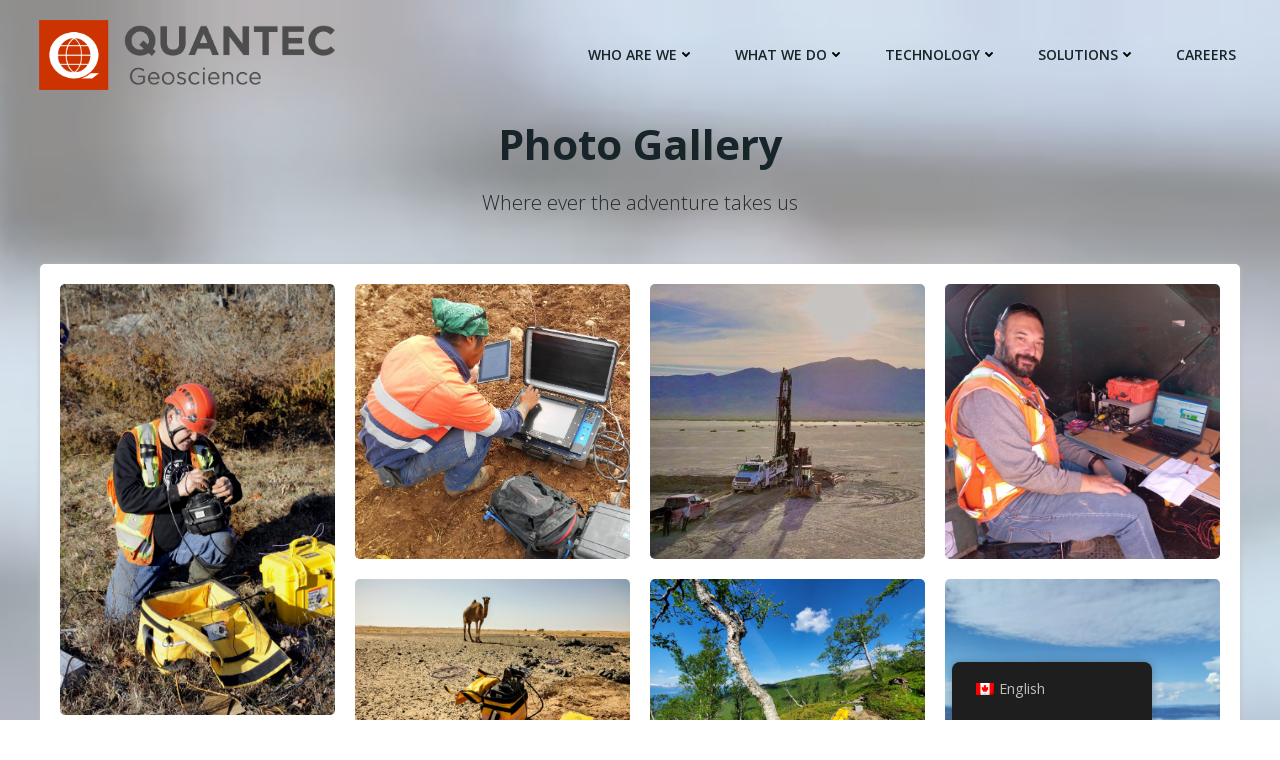

--- FILE ---
content_type: text/html; charset=UTF-8
request_url: http://quantecgeo.com/quantec-at-work-photo-gallery/
body_size: 165895
content:
<!DOCTYPE html>
<html lang="en-CA">
<head>
    <meta charset="UTF-8">
    <meta name="viewport" content="width=device-width, initial-scale=1">
    <link rel="profile" href="http://gmpg.org/xfn/11">
    <title>Quantec at Work &#8211; Photo Gallery &#8211; Quantec Geoscience</title>
<meta name='robots' content='max-image-preview:large' />
<link rel='dns-prefetch' href='//www.googletagmanager.com' />
<link rel='dns-prefetch' href='//fonts.googleapis.com' />
<link rel="alternate" type="application/rss+xml" title="Quantec Geoscience &raquo; Feed" href="https://quantecgeo.com/feed/" />
<link rel="alternate" type="application/rss+xml" title="Quantec Geoscience &raquo; Comments Feed" href="https://quantecgeo.com/comments/feed/" />
<link rel="alternate" title="oEmbed (JSON)" type="application/json+oembed" href="https://quantecgeo.com/wp-json/oembed/1.0/embed?url=https%3A%2F%2Fquantecgeo.com%2Fquantec-at-work-photo-gallery%2F" />
<link rel="alternate" title="oEmbed (XML)" type="text/xml+oembed" href="https://quantecgeo.com/wp-json/oembed/1.0/embed?url=https%3A%2F%2Fquantecgeo.com%2Fquantec-at-work-photo-gallery%2F&#038;format=xml" />
<style id='wp-img-auto-sizes-contain-inline-css' type='text/css'>
img:is([sizes=auto i],[sizes^="auto," i]){contain-intrinsic-size:3000px 1500px}
/*# sourceURL=wp-img-auto-sizes-contain-inline-css */
</style>
<link rel='stylesheet' id='formidable-css' href='http://quantecgeo.com/wp-content/plugins/formidable/css/formidableforms.css?ver=1191946' type='text/css' media='all' />
<link rel='stylesheet' id='extend-builder-css-css' href='http://quantecgeo.com/wp-content/plugins/colibri-page-builder-pro/extend-builder/assets/static/css/theme.css?ver=1.0.406-pro' type='text/css' media='all' />
<style id='extend-builder-css-inline-css' type='text/css'>
/* page css */
/* part css : theme-shapes */
.colibri-shape-circles {
background-image:url('http://quantecgeo.com/wp-content/themes/hillstar/resources/images/header-shapes/circles.png')
}
.colibri-shape-10degree-stripes {
background-image:url('http://quantecgeo.com/wp-content/themes/hillstar/resources/images/header-shapes/10degree-stripes.png')
}
.colibri-shape-rounded-squares-blue {
background-image:url('http://quantecgeo.com/wp-content/themes/hillstar/resources/images/header-shapes/rounded-squares-blue.png')
}
.colibri-shape-many-rounded-squares-blue {
background-image:url('http://quantecgeo.com/wp-content/themes/hillstar/resources/images/header-shapes/many-rounded-squares-blue.png')
}
.colibri-shape-two-circles {
background-image:url('http://quantecgeo.com/wp-content/themes/hillstar/resources/images/header-shapes/two-circles.png')
}
.colibri-shape-circles-2 {
background-image:url('http://quantecgeo.com/wp-content/themes/hillstar/resources/images/header-shapes/circles-2.png')
}
.colibri-shape-circles-3 {
background-image:url('http://quantecgeo.com/wp-content/themes/hillstar/resources/images/header-shapes/circles-3.png')
}
.colibri-shape-circles-gradient {
background-image:url('http://quantecgeo.com/wp-content/themes/hillstar/resources/images/header-shapes/circles-gradient.png')
}
.colibri-shape-circles-white-gradient {
background-image:url('http://quantecgeo.com/wp-content/themes/hillstar/resources/images/header-shapes/circles-white-gradient.png')
}
.colibri-shape-waves {
background-image:url('http://quantecgeo.com/wp-content/themes/hillstar/resources/images/header-shapes/waves.png')
}
.colibri-shape-waves-inverted {
background-image:url('http://quantecgeo.com/wp-content/themes/hillstar/resources/images/header-shapes/waves-inverted.png')
}
.colibri-shape-dots {
background-image:url('http://quantecgeo.com/wp-content/themes/hillstar/resources/images/header-shapes/dots.png')
}
.colibri-shape-left-tilted-lines {
background-image:url('http://quantecgeo.com/wp-content/themes/hillstar/resources/images/header-shapes/left-tilted-lines.png')
}
.colibri-shape-right-tilted-lines {
background-image:url('http://quantecgeo.com/wp-content/themes/hillstar/resources/images/header-shapes/right-tilted-lines.png')
}
.colibri-shape-right-tilted-strips {
background-image:url('http://quantecgeo.com/wp-content/themes/hillstar/resources/images/header-shapes/right-tilted-strips.png')
}
/* part css : theme */

.h-y-container > *:not(:last-child), .h-x-container-inner > * {
  margin-bottom: 20px;
}
.h-x-container-inner, .h-column__content > .h-x-container > *:last-child {
  margin-bottom: -20px;
}
.h-x-container-inner > * {
  padding-left: 10px;
  padding-right: 10px;
}
.h-x-container-inner {
  margin-left: -10px;
  margin-right: -10px;
}
[class*=style-], [class*=local-style-], .h-global-transition, .h-global-transition-all, .h-global-transition-all * {
  transition-duration: 0.5s;
}
.wp-block-button .wp-block-button__link:not(.has-background),.wp-block-file .wp-block-file__button {
  background-color: #03a9f4;
  background-image: none;
}
.wp-block-button .wp-block-button__link:not(.has-background):hover,.wp-block-button .wp-block-button__link:not(.has-background):focus,.wp-block-button .wp-block-button__link:not(.has-background):active,.wp-block-file .wp-block-file__button:hover,.wp-block-file .wp-block-file__button:focus,.wp-block-file .wp-block-file__button:active {
  background-color: rgb(2, 110, 159);
  background-image: none;
}
.wp-block-button.is-style-outline .wp-block-button__link:not(.has-background) {
  color: #03a9f4;
  background-color: transparent;
  background-image: none;
  border-top-width: 2px;
  border-top-color: #03a9f4;
  border-top-style: solid;
  border-right-width: 2px;
  border-right-color: #03a9f4;
  border-right-style: solid;
  border-bottom-width: 2px;
  border-bottom-color: #03a9f4;
  border-bottom-style: solid;
  border-left-width: 2px;
  border-left-color: #03a9f4;
  border-left-style: solid;
}
.wp-block-button.is-style-outline .wp-block-button__link:not(.has-background):hover,.wp-block-button.is-style-outline .wp-block-button__link:not(.has-background):focus,.wp-block-button.is-style-outline .wp-block-button__link:not(.has-background):active {
  color: #fff;
  background-color: #03a9f4;
  background-image: none;
}
.has-background-color,*[class^="wp-block-"].is-style-solid-color {
  background-color: #03a9f4;
  background-image: none;
}
.has-colibri-color-1-background-color {
  background-color: #03a9f4;
  background-image: none;
}
.wp-block-button .wp-block-button__link.has-colibri-color-1-background-color {
  background-color: #03a9f4;
  background-image: none;
}
.wp-block-button .wp-block-button__link.has-colibri-color-1-background-color:hover,.wp-block-button .wp-block-button__link.has-colibri-color-1-background-color:focus,.wp-block-button .wp-block-button__link.has-colibri-color-1-background-color:active {
  background-color: rgb(2, 110, 159);
  background-image: none;
}
.wp-block-button.is-style-outline .wp-block-button__link.has-colibri-color-1-background-color {
  color: #03a9f4;
  background-color: transparent;
  background-image: none;
  border-top-width: 2px;
  border-top-color: #03a9f4;
  border-top-style: solid;
  border-right-width: 2px;
  border-right-color: #03a9f4;
  border-right-style: solid;
  border-bottom-width: 2px;
  border-bottom-color: #03a9f4;
  border-bottom-style: solid;
  border-left-width: 2px;
  border-left-color: #03a9f4;
  border-left-style: solid;
}
.wp-block-button.is-style-outline .wp-block-button__link.has-colibri-color-1-background-color:hover,.wp-block-button.is-style-outline .wp-block-button__link.has-colibri-color-1-background-color:focus,.wp-block-button.is-style-outline .wp-block-button__link.has-colibri-color-1-background-color:active {
  color: #fff;
  background-color: #03a9f4;
  background-image: none;
}
*[class^="wp-block-"].has-colibri-color-1-background-color,*[class^="wp-block-"] .has-colibri-color-1-background-color,*[class^="wp-block-"].is-style-solid-color.has-colibri-color-1-color,*[class^="wp-block-"].is-style-solid-color blockquote.has-colibri-color-1-color,*[class^="wp-block-"].is-style-solid-color blockquote.has-colibri-color-1-color p {
  background-color: #03a9f4;
  background-image: none;
}
.has-colibri-color-1-color {
  color: #03a9f4;
}
.has-colibri-color-2-background-color {
  background-color: #f79007;
  background-image: none;
}
.wp-block-button .wp-block-button__link.has-colibri-color-2-background-color {
  background-color: #f79007;
  background-image: none;
}
.wp-block-button .wp-block-button__link.has-colibri-color-2-background-color:hover,.wp-block-button .wp-block-button__link.has-colibri-color-2-background-color:focus,.wp-block-button .wp-block-button__link.has-colibri-color-2-background-color:active {
  background-color: rgb(162, 94, 5);
  background-image: none;
}
.wp-block-button.is-style-outline .wp-block-button__link.has-colibri-color-2-background-color {
  color: #f79007;
  background-color: transparent;
  background-image: none;
  border-top-width: 2px;
  border-top-color: #f79007;
  border-top-style: solid;
  border-right-width: 2px;
  border-right-color: #f79007;
  border-right-style: solid;
  border-bottom-width: 2px;
  border-bottom-color: #f79007;
  border-bottom-style: solid;
  border-left-width: 2px;
  border-left-color: #f79007;
  border-left-style: solid;
}
.wp-block-button.is-style-outline .wp-block-button__link.has-colibri-color-2-background-color:hover,.wp-block-button.is-style-outline .wp-block-button__link.has-colibri-color-2-background-color:focus,.wp-block-button.is-style-outline .wp-block-button__link.has-colibri-color-2-background-color:active {
  color: #fff;
  background-color: #f79007;
  background-image: none;
}
*[class^="wp-block-"].has-colibri-color-2-background-color,*[class^="wp-block-"] .has-colibri-color-2-background-color,*[class^="wp-block-"].is-style-solid-color.has-colibri-color-2-color,*[class^="wp-block-"].is-style-solid-color blockquote.has-colibri-color-2-color,*[class^="wp-block-"].is-style-solid-color blockquote.has-colibri-color-2-color p {
  background-color: #f79007;
  background-image: none;
}
.has-colibri-color-2-color {
  color: #f79007;
}
.has-colibri-color-3-background-color {
  background-color: #00bf87;
  background-image: none;
}
.wp-block-button .wp-block-button__link.has-colibri-color-3-background-color {
  background-color: #00bf87;
  background-image: none;
}
.wp-block-button .wp-block-button__link.has-colibri-color-3-background-color:hover,.wp-block-button .wp-block-button__link.has-colibri-color-3-background-color:focus,.wp-block-button .wp-block-button__link.has-colibri-color-3-background-color:active {
  background-color: rgb(0, 106, 75);
  background-image: none;
}
.wp-block-button.is-style-outline .wp-block-button__link.has-colibri-color-3-background-color {
  color: #00bf87;
  background-color: transparent;
  background-image: none;
  border-top-width: 2px;
  border-top-color: #00bf87;
  border-top-style: solid;
  border-right-width: 2px;
  border-right-color: #00bf87;
  border-right-style: solid;
  border-bottom-width: 2px;
  border-bottom-color: #00bf87;
  border-bottom-style: solid;
  border-left-width: 2px;
  border-left-color: #00bf87;
  border-left-style: solid;
}
.wp-block-button.is-style-outline .wp-block-button__link.has-colibri-color-3-background-color:hover,.wp-block-button.is-style-outline .wp-block-button__link.has-colibri-color-3-background-color:focus,.wp-block-button.is-style-outline .wp-block-button__link.has-colibri-color-3-background-color:active {
  color: #fff;
  background-color: #00bf87;
  background-image: none;
}
*[class^="wp-block-"].has-colibri-color-3-background-color,*[class^="wp-block-"] .has-colibri-color-3-background-color,*[class^="wp-block-"].is-style-solid-color.has-colibri-color-3-color,*[class^="wp-block-"].is-style-solid-color blockquote.has-colibri-color-3-color,*[class^="wp-block-"].is-style-solid-color blockquote.has-colibri-color-3-color p {
  background-color: #00bf87;
  background-image: none;
}
.has-colibri-color-3-color {
  color: #00bf87;
}
.has-colibri-color-4-background-color {
  background-color: #6632ff;
  background-image: none;
}
.wp-block-button .wp-block-button__link.has-colibri-color-4-background-color {
  background-color: #6632ff;
  background-image: none;
}
.wp-block-button .wp-block-button__link.has-colibri-color-4-background-color:hover,.wp-block-button .wp-block-button__link.has-colibri-color-4-background-color:focus,.wp-block-button .wp-block-button__link.has-colibri-color-4-background-color:active {
  background-color: rgb(68, 33, 170);
  background-image: none;
}
.wp-block-button.is-style-outline .wp-block-button__link.has-colibri-color-4-background-color {
  color: #6632ff;
  background-color: transparent;
  background-image: none;
  border-top-width: 2px;
  border-top-color: #6632ff;
  border-top-style: solid;
  border-right-width: 2px;
  border-right-color: #6632ff;
  border-right-style: solid;
  border-bottom-width: 2px;
  border-bottom-color: #6632ff;
  border-bottom-style: solid;
  border-left-width: 2px;
  border-left-color: #6632ff;
  border-left-style: solid;
}
.wp-block-button.is-style-outline .wp-block-button__link.has-colibri-color-4-background-color:hover,.wp-block-button.is-style-outline .wp-block-button__link.has-colibri-color-4-background-color:focus,.wp-block-button.is-style-outline .wp-block-button__link.has-colibri-color-4-background-color:active {
  color: #fff;
  background-color: #6632ff;
  background-image: none;
}
*[class^="wp-block-"].has-colibri-color-4-background-color,*[class^="wp-block-"] .has-colibri-color-4-background-color,*[class^="wp-block-"].is-style-solid-color.has-colibri-color-4-color,*[class^="wp-block-"].is-style-solid-color blockquote.has-colibri-color-4-color,*[class^="wp-block-"].is-style-solid-color blockquote.has-colibri-color-4-color p {
  background-color: #6632ff;
  background-image: none;
}
.has-colibri-color-4-color {
  color: #6632ff;
}
.has-colibri-color-5-background-color {
  background-color: #FFFFFF;
  background-image: none;
}
.wp-block-button .wp-block-button__link.has-colibri-color-5-background-color {
  background-color: #FFFFFF;
  background-image: none;
}
.wp-block-button .wp-block-button__link.has-colibri-color-5-background-color:hover,.wp-block-button .wp-block-button__link.has-colibri-color-5-background-color:focus,.wp-block-button .wp-block-button__link.has-colibri-color-5-background-color:active {
  background-color: rgb(102, 102, 102);
  background-image: none;
}
.wp-block-button.is-style-outline .wp-block-button__link.has-colibri-color-5-background-color {
  color: #FFFFFF;
  background-color: transparent;
  background-image: none;
  border-top-width: 2px;
  border-top-color: #FFFFFF;
  border-top-style: solid;
  border-right-width: 2px;
  border-right-color: #FFFFFF;
  border-right-style: solid;
  border-bottom-width: 2px;
  border-bottom-color: #FFFFFF;
  border-bottom-style: solid;
  border-left-width: 2px;
  border-left-color: #FFFFFF;
  border-left-style: solid;
}
.wp-block-button.is-style-outline .wp-block-button__link.has-colibri-color-5-background-color:hover,.wp-block-button.is-style-outline .wp-block-button__link.has-colibri-color-5-background-color:focus,.wp-block-button.is-style-outline .wp-block-button__link.has-colibri-color-5-background-color:active {
  color: #fff;
  background-color: #FFFFFF;
  background-image: none;
}
*[class^="wp-block-"].has-colibri-color-5-background-color,*[class^="wp-block-"] .has-colibri-color-5-background-color,*[class^="wp-block-"].is-style-solid-color.has-colibri-color-5-color,*[class^="wp-block-"].is-style-solid-color blockquote.has-colibri-color-5-color,*[class^="wp-block-"].is-style-solid-color blockquote.has-colibri-color-5-color p {
  background-color: #FFFFFF;
  background-image: none;
}
.has-colibri-color-5-color {
  color: #FFFFFF;
}
.has-colibri-color-6-background-color {
  background-color: #17252a;
  background-image: none;
}
.wp-block-button .wp-block-button__link.has-colibri-color-6-background-color {
  background-color: #17252a;
  background-image: none;
}
.wp-block-button .wp-block-button__link.has-colibri-color-6-background-color:hover,.wp-block-button .wp-block-button__link.has-colibri-color-6-background-color:focus,.wp-block-button .wp-block-button__link.has-colibri-color-6-background-color:active {
  background-color: rgb(23, 37, 42);
  background-image: none;
}
.wp-block-button.is-style-outline .wp-block-button__link.has-colibri-color-6-background-color {
  color: #17252a;
  background-color: transparent;
  background-image: none;
  border-top-width: 2px;
  border-top-color: #17252a;
  border-top-style: solid;
  border-right-width: 2px;
  border-right-color: #17252a;
  border-right-style: solid;
  border-bottom-width: 2px;
  border-bottom-color: #17252a;
  border-bottom-style: solid;
  border-left-width: 2px;
  border-left-color: #17252a;
  border-left-style: solid;
}
.wp-block-button.is-style-outline .wp-block-button__link.has-colibri-color-6-background-color:hover,.wp-block-button.is-style-outline .wp-block-button__link.has-colibri-color-6-background-color:focus,.wp-block-button.is-style-outline .wp-block-button__link.has-colibri-color-6-background-color:active {
  color: #fff;
  background-color: #17252a;
  background-image: none;
}
*[class^="wp-block-"].has-colibri-color-6-background-color,*[class^="wp-block-"] .has-colibri-color-6-background-color,*[class^="wp-block-"].is-style-solid-color.has-colibri-color-6-color,*[class^="wp-block-"].is-style-solid-color blockquote.has-colibri-color-6-color,*[class^="wp-block-"].is-style-solid-color blockquote.has-colibri-color-6-color p {
  background-color: #17252a;
  background-image: none;
}
.has-colibri-color-6-color {
  color: #17252a;
}
#colibri .woocommerce-store-notice,#colibri.woocommerce .content .h-section input[type=submit],#colibri.woocommerce-page  .content .h-section  input[type=button],#colibri.woocommerce .content .h-section  input[type=button],#colibri.woocommerce-page  .content .h-section .button,#colibri.woocommerce .content .h-section .button,#colibri.woocommerce-page  .content .h-section  a.button,#colibri.woocommerce .content .h-section  a.button,#colibri.woocommerce-page  .content .h-section button.button,#colibri.woocommerce .content .h-section button.button,#colibri.woocommerce-page  .content .h-section input.button,#colibri.woocommerce .content .h-section input.button,#colibri.woocommerce-page  .content .h-section input#submit,#colibri.woocommerce .content .h-section input#submit,#colibri.woocommerce-page  .content .h-section a.added_to_cart,#colibri.woocommerce .content .h-section a.added_to_cart,#colibri.woocommerce-page  .content .h-section .ui-slider-range,#colibri.woocommerce .content .h-section .ui-slider-range,#colibri.woocommerce-page  .content .h-section .ui-slider-handle,#colibri.woocommerce .content .h-section .ui-slider-handle,#colibri.woocommerce-page  .content .h-section .wc-block-cart__submit-button,#colibri.woocommerce .content .h-section .wc-block-cart__submit-button,#colibri.woocommerce-page  .content .h-section .wc-block-components-checkout-place-order-button,#colibri.woocommerce .content .h-section .wc-block-components-checkout-place-order-button {
  background-color: #03a9f4;
  background-image: none;
  border-top-width: 0px;
  border-top-color: #03a9f4;
  border-top-style: solid;
  border-right-width: 0px;
  border-right-color: #03a9f4;
  border-right-style: solid;
  border-bottom-width: 0px;
  border-bottom-color: #03a9f4;
  border-bottom-style: solid;
  border-left-width: 0px;
  border-left-color: #03a9f4;
  border-left-style: solid;
}
#colibri .woocommerce-store-notice:hover,#colibri .woocommerce-store-notice:focus,#colibri .woocommerce-store-notice:active,#colibri.woocommerce .content .h-section input[type=submit]:hover,#colibri.woocommerce .content .h-section input[type=submit]:focus,#colibri.woocommerce .content .h-section input[type=submit]:active,#colibri.woocommerce-page  .content .h-section  input[type=button]:hover,#colibri.woocommerce-page  .content .h-section  input[type=button]:focus,#colibri.woocommerce-page  .content .h-section  input[type=button]:active,#colibri.woocommerce .content .h-section  input[type=button]:hover,#colibri.woocommerce .content .h-section  input[type=button]:focus,#colibri.woocommerce .content .h-section  input[type=button]:active,#colibri.woocommerce-page  .content .h-section .button:hover,#colibri.woocommerce-page  .content .h-section .button:focus,#colibri.woocommerce-page  .content .h-section .button:active,#colibri.woocommerce .content .h-section .button:hover,#colibri.woocommerce .content .h-section .button:focus,#colibri.woocommerce .content .h-section .button:active,#colibri.woocommerce-page  .content .h-section  a.button:hover,#colibri.woocommerce-page  .content .h-section  a.button:focus,#colibri.woocommerce-page  .content .h-section  a.button:active,#colibri.woocommerce .content .h-section  a.button:hover,#colibri.woocommerce .content .h-section  a.button:focus,#colibri.woocommerce .content .h-section  a.button:active,#colibri.woocommerce-page  .content .h-section button.button:hover,#colibri.woocommerce-page  .content .h-section button.button:focus,#colibri.woocommerce-page  .content .h-section button.button:active,#colibri.woocommerce .content .h-section button.button:hover,#colibri.woocommerce .content .h-section button.button:focus,#colibri.woocommerce .content .h-section button.button:active,#colibri.woocommerce-page  .content .h-section input.button:hover,#colibri.woocommerce-page  .content .h-section input.button:focus,#colibri.woocommerce-page  .content .h-section input.button:active,#colibri.woocommerce .content .h-section input.button:hover,#colibri.woocommerce .content .h-section input.button:focus,#colibri.woocommerce .content .h-section input.button:active,#colibri.woocommerce-page  .content .h-section input#submit:hover,#colibri.woocommerce-page  .content .h-section input#submit:focus,#colibri.woocommerce-page  .content .h-section input#submit:active,#colibri.woocommerce .content .h-section input#submit:hover,#colibri.woocommerce .content .h-section input#submit:focus,#colibri.woocommerce .content .h-section input#submit:active,#colibri.woocommerce-page  .content .h-section a.added_to_cart:hover,#colibri.woocommerce-page  .content .h-section a.added_to_cart:focus,#colibri.woocommerce-page  .content .h-section a.added_to_cart:active,#colibri.woocommerce .content .h-section a.added_to_cart:hover,#colibri.woocommerce .content .h-section a.added_to_cart:focus,#colibri.woocommerce .content .h-section a.added_to_cart:active,#colibri.woocommerce-page  .content .h-section .ui-slider-range:hover,#colibri.woocommerce-page  .content .h-section .ui-slider-range:focus,#colibri.woocommerce-page  .content .h-section .ui-slider-range:active,#colibri.woocommerce .content .h-section .ui-slider-range:hover,#colibri.woocommerce .content .h-section .ui-slider-range:focus,#colibri.woocommerce .content .h-section .ui-slider-range:active,#colibri.woocommerce-page  .content .h-section .ui-slider-handle:hover,#colibri.woocommerce-page  .content .h-section .ui-slider-handle:focus,#colibri.woocommerce-page  .content .h-section .ui-slider-handle:active,#colibri.woocommerce .content .h-section .ui-slider-handle:hover,#colibri.woocommerce .content .h-section .ui-slider-handle:focus,#colibri.woocommerce .content .h-section .ui-slider-handle:active,#colibri.woocommerce-page  .content .h-section .wc-block-cart__submit-button:hover,#colibri.woocommerce-page  .content .h-section .wc-block-cart__submit-button:focus,#colibri.woocommerce-page  .content .h-section .wc-block-cart__submit-button:active,#colibri.woocommerce .content .h-section .wc-block-cart__submit-button:hover,#colibri.woocommerce .content .h-section .wc-block-cart__submit-button:focus,#colibri.woocommerce .content .h-section .wc-block-cart__submit-button:active,#colibri.woocommerce-page  .content .h-section .wc-block-components-checkout-place-order-button:hover,#colibri.woocommerce-page  .content .h-section .wc-block-components-checkout-place-order-button:focus,#colibri.woocommerce-page  .content .h-section .wc-block-components-checkout-place-order-button:active,#colibri.woocommerce .content .h-section .wc-block-components-checkout-place-order-button:hover,#colibri.woocommerce .content .h-section .wc-block-components-checkout-place-order-button:focus,#colibri.woocommerce .content .h-section .wc-block-components-checkout-place-order-button:active {
  background-color: rgb(2, 110, 159);
  background-image: none;
  border-top-width: 0px;
  border-top-color: rgb(2, 110, 159);
  border-top-style: solid;
  border-right-width: 0px;
  border-right-color: rgb(2, 110, 159);
  border-right-style: solid;
  border-bottom-width: 0px;
  border-bottom-color: rgb(2, 110, 159);
  border-bottom-style: solid;
  border-left-width: 0px;
  border-left-color: rgb(2, 110, 159);
  border-left-style: solid;
}
#colibri.woocommerce-page  .content .h-section .star-rating::before,#colibri.woocommerce .content .h-section .star-rating::before,#colibri.woocommerce-page  .content .h-section .star-rating span::before,#colibri.woocommerce .content .h-section .star-rating span::before {
  color: #03a9f4;
}
#colibri.woocommerce-page  .content .h-section .price,#colibri.woocommerce .content .h-section .price {
  color: #03a9f4;
}
#colibri.woocommerce-page  .content .h-section .price del,#colibri.woocommerce .content .h-section .price del {
  color: rgb(84, 194, 244);
}
#colibri.woocommerce-page  .content .h-section .onsale,#colibri.woocommerce .content .h-section .onsale {
  background-color: #03a9f4;
  background-image: none;
}
#colibri.woocommerce-page  .content .h-section .onsale:hover,#colibri.woocommerce-page  .content .h-section .onsale:focus,#colibri.woocommerce-page  .content .h-section .onsale:active,#colibri.woocommerce .content .h-section .onsale:hover,#colibri.woocommerce .content .h-section .onsale:focus,#colibri.woocommerce .content .h-section .onsale:active {
  background-color: rgb(2, 110, 159);
  background-image: none;
}
#colibri.woocommerce ul.products li.product h2:hover {
  color: #03a9f4;
}
#colibri.woocommerce-page  .content .h-section .woocommerce-pagination .page-numbers.current,#colibri.woocommerce .content .h-section .woocommerce-pagination .page-numbers.current,#colibri.woocommerce-page  .content .h-section .woocommerce-pagination a.page-numbers:hover,#colibri.woocommerce .content .h-section .woocommerce-pagination a.page-numbers:hover {
  background-color: #03a9f4;
  background-image: none;
}
#colibri.woocommerce-page  .content .h-section .comment-form-rating .stars a,#colibri.woocommerce .content .h-section .comment-form-rating .stars a {
  color: #03a9f4;
}
.h-section-global-spacing {
  padding-top: 90px;
  padding-bottom: 90px;
}
#colibri .colibri-language-switcher {
  background-color: white;
  background-image: none;
  top: 80px;
  border-top-width: 0px;
  border-top-style: none;
  border-top-left-radius: 4px;
  border-top-right-radius: 0px;
  border-right-width: 0px;
  border-right-style: none;
  border-bottom-width: 0px;
  border-bottom-style: none;
  border-bottom-left-radius: 4px;
  border-bottom-right-radius: 0px;
  border-left-width: 0px;
  border-left-style: none;
}
#colibri .colibri-language-switcher .lang-item {
  padding-top: 14px;
  padding-right: 18px;
  padding-bottom: 14px;
  padding-left: 18px;
}
body {
  font-family: Open Sans;
  font-weight: 400;
  font-size: 16px;
  line-height: 1.6;
  color: rgb(70, 112, 127);
}
body a {
  font-family: Open Sans;
  font-weight: 400;
  text-decoration: none;
  font-size: 1em;
  line-height: 1.5;
  color: #03a9f4;
}
body a:hover {
  color: rgb(2, 110, 159);
}
body a:visited {
  color: rgb(84, 194, 244);
}
body p {
  margin-bottom: 16px;
  font-family: Open Sans;
  font-weight: 400;
  font-size: 16px;
  line-height: 1.6;
  color: rgb(70, 112, 127);
}
body .h-lead p {
  margin-bottom: 16px;
  font-family: Open Sans;
  font-weight: 300;
  font-size: 1.25em;
  line-height: 1.5;
  color: rgb(37, 41, 42);
}
body blockquote p {
  margin-bottom: 16px;
  font-family: Open Sans;
  font-weight: 400;
  font-size: 16px;
  line-height: 1.6;
  color: #03a9f4;
}
body h1 {
  margin-bottom: 16px;
  font-family: Open Sans;
  font-weight: 300;
  font-size: 3.375em;
  line-height: 1.26;
  color: rgb(23, 37, 42);
}
body h2 {
  margin-bottom: 16px;
  font-family: Open Sans;
  font-weight: 300;
  font-size: 2.625em;
  line-height: 1.143;
  color: rgb(23, 37, 42);
}
body h3 {
  margin-bottom: 16px;
  font-family: Open Sans;
  font-weight: 300;
  font-size: 2.25em;
  line-height: 1.25;
  color: rgb(23, 37, 42);
}
body h4 {
  margin-bottom: 16px;
  font-family: Open Sans;
  font-weight: 600;
  font-size: 1.25em;
  line-height: 1.6;
  color: rgb(23, 37, 42);
}
body h5 {
  margin-bottom: 16px;
  font-family: Open Sans;
  font-weight: 600;
  font-size: 1.125em;
  line-height: 1.55;
  color: rgb(23, 37, 42);
}
body h6 {
  margin-bottom: 16px;
  font-family: Open Sans;
  font-weight: 600;
  font-size: 1em;
  line-height: 1.6;
  color: rgb(23, 37, 42);
}
 .content.colibri-main-content-single .main-section,.content.colibri-main-content-archive .main-section {
  background-color: rgb(245, 247, 248);
  background-image: none;
  padding-top: 0px;
  padding-bottom: 90px;
}
 .content.colibri-main-content-single .main-section .main-row,.content.colibri-main-content-archive .main-section .main-row {
  box-shadow: none;
}
 .content.colibri-main-content-single .main-section .main-section-inner,.content.colibri-main-content-archive .main-section .main-section-inner {
  margin-top: -58px;
}
 .content.colibri-main-content-single .main-section .colibri-sidebar.blog-sidebar-right,.content.colibri-main-content-archive .main-section .colibri-sidebar.blog-sidebar-right {
  width: 25% ;
  flex: 0 0 auto;
  -ms-flex: 0 0 auto;
  max-width: 25%;
}


@media (min-width: 768px) and (max-width: 1023px){
.h-section-global-spacing {
  padding-top: 60px;
  padding-bottom: 60px;
}
 .content.colibri-main-content-single .main-section .colibri-sidebar.blog-sidebar-right,.content.colibri-main-content-archive .main-section .colibri-sidebar.blog-sidebar-right {
  width: 33.3299999999999982946974341757595539093017578125% ;
  flex: 0 0 auto;
  -ms-flex: 0 0 auto;
  max-width: 33.3299999999999982946974341757595539093017578125%;
}

}

@media (max-width: 767px){
.h-section-global-spacing {
  padding-top: 30px;
  padding-bottom: 30px;
}
 .content.colibri-main-content-single .main-section .colibri-sidebar.blog-sidebar-right,.content.colibri-main-content-archive .main-section .colibri-sidebar.blog-sidebar-right {
  width: 100% ;
  flex: 0 0 auto;
  -ms-flex: 0 0 auto;
  max-width: 100%;
}

}
/* part css : page */
#colibri .style-1311 {
  height: auto;
  min-height: unset;
  background-color: #F5FAFD;
}
#colibri .style-1313 {
  text-align: center;
  height: auto;
  min-height: unset;
}
.style-1314 .caption-wrapper-full .gallery-caption__wrapper {
  margin-top: 0px;
  margin-right: 0px;
  margin-bottom: 0px;
  margin-left: 0px;
}
#colibri .style-1314 {
  border-top-width: 0px;
  border-top-style: none;
  border-top-left-radius: 5px;
  border-top-right-radius: 5px;
  border-right-width: 0px;
  border-right-style: none;
  border-bottom-width: 0px;
  border-bottom-style: none;
  border-bottom-left-radius: 5px;
  border-bottom-right-radius: 5px;
  border-left-width: 0px;
  border-left-style: none;
  box-shadow: 0px 1px 3px 2px rgba(189, 189, 189, 0.4) ;
  padding-top: 10px;
  padding-right: 10px;
  padding-bottom: 10px;
  padding-left: 10px;
  background-color: #FFFFFF;
  background-image: none;
}
#colibri .style-1314 .gallery-item {
  padding-top: 0px;
  padding-right: 0px;
  padding-bottom: 0px;
  padding-left: 0px;
  border-top-width: 0px;
  border-top-style: none;
  border-top-left-radius: 5px;
  border-top-right-radius: 5px;
  border-right-width: 0px;
  border-right-style: none;
  border-bottom-width: 0px;
  border-bottom-style: none;
  border-bottom-left-radius: 5px;
  border-bottom-right-radius: 5px;
  border-left-width: 0px;
  border-left-style: none;
}
#colibri .style-1314 .gallery-item img {
  padding-top: 10px;
  padding-right: 10px;
  padding-bottom: 10px;
  padding-left: 10px;
  border-top-width: 0px;
  border-top-color: #FFFFFF;
  border-top-style: none;
  border-top-left-radius: 15px;
  border-top-right-radius: 15px;
  border-right-width: 0px;
  border-right-color: #FFFFFF;
  border-right-style: none;
  border-bottom-width: 0px;
  border-bottom-color: #FFFFFF;
  border-bottom-style: none;
  border-bottom-left-radius: 15px;
  border-bottom-right-radius: 15px;
  border-left-width: 0px;
  border-left-color: #FFFFFF;
  border-left-style: none;
  box-shadow: none;
  background-color: #FFFFFF;
  background-image: none;
}
#colibri .style-1314 .gallery-caption {
  background-color: rgba(255, 255, 255, 0);
  background-image: none;
  padding-top: 0px;
  padding-right: 30px;
  padding-bottom: 15px;
  padding-left: 30px;
  margin-top: 0px;
  margin-right: 0px;
  margin-bottom: 0px;
  margin-left: 0px;
  font-size: 14px;
  color: rgb(153, 153, 153);
  border-top-width: 0px;
  border-top-style: solid;
  border-right-width: 0px;
  border-right-style: solid;
  border-bottom-width: 0px;
  border-bottom-style: solid;
  border-left-width: 0px;
  border-left-style: solid;
  box-shadow: none;
}
#colibri .style-1314 .gallery-element-image-overlay {
  transition-duration: 1s;
}
#colibri .style-1316 {
  text-align: center;
  height: auto;
  min-height: unset;
}
#colibri .style-1317 .text-wrapper-fancy svg path {
  stroke: #000000;
  stroke-linejoin: initial;
  stroke-linecap: initial;
  stroke-width: 8px;
}
#colibri .style-1318 ol {
  list-style-type: decimal;
}
#colibri .style-1318 ul {
  list-style-type: disc;
}
#colibri .style-local-7884-c58-outer {
  width: 100% ;
  flex: 0 0 auto;
  -ms-flex: 0 0 auto;
}
#colibri .style-local-7884-c61-outer {
  width: 80% ;
  flex: 0 0 auto;
  -ms-flex: 0 0 auto;
}
#colibri .style-648 {
  animation-duration: 0.5s;
  padding-top: 20px;
  padding-bottom: 20px;
}
#colibri .h-navigation_sticky .style-648,#colibri .h-navigation_sticky.style-648 {
  background-color: #ffffff;
  background-image: none;
  padding-top: 10px;
  padding-bottom: 10px;
  box-shadow: 0px 0px 4px 0px rgba(0,0,0,0.5) ;
}
#colibri .style-650 {
  text-align: center;
  height: auto;
  min-height: unset;
}
#colibri .style-651-image {
  max-height: 70px;
}
#colibri .style-651 a,#colibri .style-651  .logo-text {
  color: #ffffff;
  text-decoration: none;
}
#colibri .h-navigation_sticky .style-651-image,#colibri .h-navigation_sticky.style-651-image {
  max-height: 70px;
}
#colibri .h-navigation_sticky .style-651 a,#colibri .h-navigation_sticky .style-651  .logo-text,#colibri .h-navigation_sticky.style-651 a,#colibri .h-navigation_sticky.style-651  .logo-text {
  color: #000000;
  text-decoration: none;
}
#colibri .style-652 {
  text-align: center;
  height: auto;
  min-height: unset;
}
#colibri .style-653 {
  height: 50px;
}
#colibri .style-654 {
  text-align: center;
  height: auto;
  min-height: unset;
}
#colibri .style-655 >  div > .colibri-menu-container > ul.colibri-menu {
  justify-content: flex-end;
}
#colibri .style-655 >  div > .colibri-menu-container > ul.colibri-menu > li {
  margin-top: 0px;
  margin-right: 20px;
  margin-bottom: 0px;
  margin-left: 20px;
  padding-top: 10px;
  padding-right: 0px;
  padding-bottom: 10px;
  padding-left: 0px;
}
#colibri .style-655 >  div > .colibri-menu-container > ul.colibri-menu > li.current_page_item,#colibri .style-655  >  div > .colibri-menu-container > ul.colibri-menu > li.current_page_item:hover {
  margin-top: 0px;
  margin-right: 20px;
  margin-bottom: 0px;
  margin-left: 20px;
  padding-top: 10px;
  padding-right: 0px;
  padding-bottom: 10px;
  padding-left: 0px;
}
#colibri .style-655 >  div > .colibri-menu-container > ul.colibri-menu > li > a {
  font-family: Open Sans;
  font-weight: 600;
  text-transform: uppercase;
  font-size: 14px;
  line-height: 1.5em;
  letter-spacing: 0px;
  color: #17252a;
}
#colibri .style-655  >  div > .colibri-menu-container > ul.colibri-menu > li.hover  > a {
  color: rgb(102, 102, 102);
}
#colibri .style-655  >  div > .colibri-menu-container > ul.colibri-menu > li:hover > a,#colibri .style-655  >  div > .colibri-menu-container > ul.colibri-menu > li.hover  > a {
  color: rgb(102, 102, 102);
}
#colibri .style-655  >  div > .colibri-menu-container > ul.colibri-menu > li.current_page_item > a,#colibri .style-655  >  div > .colibri-menu-container > ul.colibri-menu > li.current_page_item > a:hover {
  font-family: Open Sans;
  font-weight: 600;
  text-transform: uppercase;
  font-size: 14px;
  line-height: 1.5em;
  letter-spacing: 0px;
  color: rgb(102, 102, 102);
}
#colibri .style-655 >  div > .colibri-menu-container > ul.colibri-menu li > ul {
  background-color: #ffffff;
  background-image: none;
  margin-right: 5px;
  margin-left: 5px;
  box-shadow: 0px 0px 5px 2px rgba(0, 0, 0, 0.04) ;
}
#colibri .style-655 >  div > .colibri-menu-container > ul.colibri-menu li > ul  li {
  padding-top: 10px;
  padding-right: 20px;
  padding-bottom: 10px;
  padding-left: 20px;
  border-top-width: 0px;
  border-top-style: none;
  border-right-width: 0px;
  border-right-style: none;
  border-bottom-width: 1px;
  border-bottom-color: rgba(128,128,128,.2);
  border-bottom-style: solid;
  border-left-width: 0px;
  border-left-style: none;
  background-color: rgb(204, 51, 0);
  background-image: none;
}
#colibri .style-655  >  div > .colibri-menu-container > ul.colibri-menu li > ul > li.hover {
  background-color: rgb(100, 94, 91);
}
#colibri .style-655  >  div > .colibri-menu-container > ul.colibri-menu li > ul > li:hover,#colibri .style-655  >  div > .colibri-menu-container > ul.colibri-menu li > ul > li.hover {
  background-color: rgb(100, 94, 91);
}
#colibri .style-655 >  div > .colibri-menu-container > ul.colibri-menu li > ul li.current_page_item,#colibri .style-655  >  div > .colibri-menu-container > ul.colibri-menu li > ul > li.current_page_item:hover {
  padding-top: 10px;
  padding-right: 20px;
  padding-bottom: 10px;
  padding-left: 20px;
  border-top-width: 0px;
  border-top-style: none;
  border-right-width: 0px;
  border-right-style: none;
  border-bottom-width: 1px;
  border-bottom-color: rgba(128,128,128,.2);
  border-bottom-style: solid;
  border-left-width: 0px;
  border-left-style: none;
  background-color: rgb(100, 94, 91);
  background-image: none;
}
#colibri .style-655 >  div > .colibri-menu-container > ul.colibri-menu li > ul > li > a {
  font-size: 14px;
  color: #FFFFFF;
}
#colibri .style-655  >  div > .colibri-menu-container > ul.colibri-menu li > ul > li.hover  > a {
  color: rgb(255, 255, 255);
}
#colibri .style-655  >  div > .colibri-menu-container > ul.colibri-menu li > ul > li:hover > a,#colibri .style-655  >  div > .colibri-menu-container > ul.colibri-menu li > ul > li.hover  > a {
  color: rgb(255, 255, 255);
}
#colibri .style-655 >  div > .colibri-menu-container > ul.colibri-menu li > ul > li.current_page_item > a,#colibri .style-655  >  div > .colibri-menu-container > ul.colibri-menu li > ul > li.current_page_item > a:hover {
  font-size: 14px;
  color: rgb(255, 255, 255);
}
#colibri .style-655 >  div > .colibri-menu-container > ul.colibri-menu.bordered-active-item > li::after,#colibri .style-655 
      ul.colibri-menu.bordered-active-item > li::before {
  background-color: #17252a;
  background-image: none;
  height: 1px;
}
#colibri .style-655 >  div > .colibri-menu-container > ul.colibri-menu.solid-active-item > li::after,#colibri .style-655 
      ul.colibri-menu.solid-active-item > li::before {
  background-color: white;
  background-image: none;
  border-top-width: 0px;
  border-top-style: none;
  border-top-left-radius: 0%;
  border-top-right-radius: 0%;
  border-right-width: 0px;
  border-right-style: none;
  border-bottom-width: 0px;
  border-bottom-style: none;
  border-bottom-left-radius: 0%;
  border-bottom-right-radius: 0%;
  border-left-width: 0px;
  border-left-style: none;
}
#colibri .style-655 >  div > .colibri-menu-container > ul.colibri-menu > li > ul {
  margin-top: 0px;
}
#colibri .style-655 >  div > .colibri-menu-container > ul.colibri-menu > li > ul::before {
  height: 0px;
  width: 100% ;
}
#colibri .style-655 >  div > .colibri-menu-container > ul.colibri-menu  li > a > svg,#colibri .style-655 >  div > .colibri-menu-container > ul.colibri-menu  li > a >  .arrow-wrapper {
  padding-right: 5px;
  padding-left: 5px;
  color: black;
}
#colibri .style-655 >  div > .colibri-menu-container > ul.colibri-menu li.current_page_item > a > svg,#colibri .style-655 >  div > .colibri-menu-container > ul.colibri-menu > li.current_page_item:hover > a > svg,#colibri .style-655 >  div > .colibri-menu-container > ul.colibri-menu li.current_page_item > a > .arrow-wrapper,#colibri .style-655 >  div > .colibri-menu-container > ul.colibri-menu > li.current_page_item:hover > a > .arrow-wrapper {
  padding-right: 5px;
  padding-left: 5px;
  color: black;
}
#colibri .style-655 >  div > .colibri-menu-container > ul.colibri-menu li > ul  li > a > svg,#colibri .style-655 >  div > .colibri-menu-container > ul.colibri-menu li > ul  li > a >  .arrow-wrapper {
  color: rgb(255, 255, 255);
  padding-right: 0px;
  padding-left: 0px;
}
#colibri .style-655 >  div > .colibri-menu-container > ul.colibri-menu li > ul li.current_page_item > a > svg,#colibri .style-655 >  div > .colibri-menu-container > ul.colibri-menu li > ul > li.current_page_item:hover > a > svg,#colibri .style-655 >  div > .colibri-menu-container > ul.colibri-menu li > ul li.current_page_item > a > .arrow-wrapper,#colibri .style-655 >  div > .colibri-menu-container > ul.colibri-menu li > ul > li.current_page_item:hover > a > .arrow-wrapper {
  color: #FFFFFF;
  padding-right: 0px;
  padding-left: 0px;
}
#colibri .h-navigation_sticky .style-655 >  div > .colibri-menu-container > ul.colibri-menu > li > a,#colibri .h-navigation_sticky.style-655 >  div > .colibri-menu-container > ul.colibri-menu > li > a {
  color: #17252a;
}
#colibri .h-navigation_sticky .style-655  >  div > .colibri-menu-container > ul.colibri-menu > li.hover  > a,#colibri .h-navigation_sticky.style-655  >  div > .colibri-menu-container > ul.colibri-menu > li.hover  > a {
  color: #03a9f4;
}
#colibri .h-navigation_sticky .style-655  >  div > .colibri-menu-container > ul.colibri-menu > li:hover > a,#colibri .h-navigation_sticky .style-655  >  div > .colibri-menu-container > ul.colibri-menu > li.hover  > a,#colibri .h-navigation_sticky.style-655  >  div > .colibri-menu-container > ul.colibri-menu > li:hover > a,#colibri .h-navigation_sticky.style-655  >  div > .colibri-menu-container > ul.colibri-menu > li.hover  > a {
  color: #03a9f4;
}
#colibri .h-navigation_sticky .style-655  >  div > .colibri-menu-container > ul.colibri-menu > li.current_page_item > a,#colibri .h-navigation_sticky .style-655  >  div > .colibri-menu-container > ul.colibri-menu > li.current_page_item > a:hover,#colibri .h-navigation_sticky.style-655  >  div > .colibri-menu-container > ul.colibri-menu > li.current_page_item > a,#colibri .h-navigation_sticky.style-655  >  div > .colibri-menu-container > ul.colibri-menu > li.current_page_item > a:hover {
  color: #03a9f4;
}
#colibri .h-navigation_sticky .style-655 >  div > .colibri-menu-container > ul.colibri-menu.bordered-active-item > li::after,#colibri .h-navigation_sticky .style-655 
      ul.colibri-menu.bordered-active-item > li::before,#colibri .h-navigation_sticky.style-655 >  div > .colibri-menu-container > ul.colibri-menu.bordered-active-item > li::after,#colibri .h-navigation_sticky.style-655 
      ul.colibri-menu.bordered-active-item > li::before {
  background-color: #03a9f4;
  background-image: none;
}
#colibri .style-656-offscreen {
  background-color: #222B34;
  background-image: none;
  width: 300px !important;
}
#colibri .style-656-offscreenOverlay {
  background-color: rgba(0,0,0,0.5);
  background-image: none;
}
#colibri .style-656  .h-hamburger-icon {
  background-color: rgba(0, 0, 0, 0.1);
  background-image: none;
  border-top-width: 0px;
  border-top-color: black;
  border-top-style: solid;
  border-top-left-radius: 100%;
  border-top-right-radius: 100%;
  border-right-width: 0px;
  border-right-color: black;
  border-right-style: solid;
  border-bottom-width: 0px;
  border-bottom-color: black;
  border-bottom-style: solid;
  border-bottom-left-radius: 100%;
  border-bottom-right-radius: 100%;
  border-left-width: 0px;
  border-left-color: black;
  border-left-style: solid;
  fill: white;
  padding-top: 5px;
  padding-right: 5px;
  padding-bottom: 5px;
  padding-left: 5px;
  width: 24px;
  height: 24px;
}
#colibri .style-658 >  div > .colibri-menu-container > ul.colibri-menu > li > a {
  padding-top: 12px;
  padding-bottom: 12px;
  padding-left: 40px;
  border-top-width: 0px;
  border-top-color: #808080;
  border-top-style: solid;
  border-right-width: 0px;
  border-right-color: #808080;
  border-right-style: solid;
  border-bottom-width: 1px;
  border-bottom-color: #808080;
  border-bottom-style: solid;
  border-left-width: 0px;
  border-left-color: #808080;
  border-left-style: solid;
  font-size: 14px;
  color: white;
}
#colibri .style-658  >  div > .colibri-menu-container > ul.colibri-menu > li.current_page_item > a,#colibri .style-658  >  div > .colibri-menu-container > ul.colibri-menu > li.current_page_item > a:hover {
  padding-top: 12px;
  padding-bottom: 12px;
  padding-left: 40px;
  border-top-width: 0px;
  border-top-color: #808080;
  border-top-style: solid;
  border-right-width: 0px;
  border-right-color: #808080;
  border-right-style: solid;
  border-bottom-width: 1px;
  border-bottom-color: #808080;
  border-bottom-style: solid;
  border-left-width: 0px;
  border-left-color: #808080;
  border-left-style: solid;
  font-size: 14px;
  color: white;
}
#colibri .style-658 >  div > .colibri-menu-container > ul.colibri-menu li > ul > li > a {
  padding-top: 12px;
  padding-bottom: 12px;
  padding-left: 40px;
  border-top-width: 0px;
  border-top-color: #808080;
  border-top-style: solid;
  border-right-width: 0px;
  border-right-color: #808080;
  border-right-style: solid;
  border-bottom-width: 1px;
  border-bottom-color: #808080;
  border-bottom-style: solid;
  border-left-width: 0px;
  border-left-color: #808080;
  border-left-style: solid;
  font-size: 14px;
  color: white;
}
#colibri .style-658 >  div > .colibri-menu-container > ul.colibri-menu li > ul > li.current_page_item > a,#colibri .style-658  >  div > .colibri-menu-container > ul.colibri-menu li > ul > li.current_page_item > a:hover {
  padding-top: 12px;
  padding-bottom: 12px;
  padding-left: 40px;
  border-top-width: 0px;
  border-top-color: #808080;
  border-top-style: solid;
  border-right-width: 0px;
  border-right-color: #808080;
  border-right-style: solid;
  border-bottom-width: 1px;
  border-bottom-color: #808080;
  border-bottom-style: solid;
  border-left-width: 0px;
  border-left-color: #808080;
  border-left-style: solid;
  font-size: 14px;
  color: white;
}
#colibri .style-658 >  div > .colibri-menu-container > ul.colibri-menu  li > a > svg,#colibri .style-658 >  div > .colibri-menu-container > ul.colibri-menu  li > a >  .arrow-wrapper {
  padding-right: 20px;
  padding-left: 20px;
  color: black;
}
#colibri .style-658 >  div > .colibri-menu-container > ul.colibri-menu li.current_page_item > a > svg,#colibri .style-658 >  div > .colibri-menu-container > ul.colibri-menu > li.current_page_item:hover > a > svg,#colibri .style-658 >  div > .colibri-menu-container > ul.colibri-menu li.current_page_item > a > .arrow-wrapper,#colibri .style-658 >  div > .colibri-menu-container > ul.colibri-menu > li.current_page_item:hover > a > .arrow-wrapper {
  padding-right: 20px;
  padding-left: 20px;
  color: black;
}
#colibri .style-658 >  div > .colibri-menu-container > ul.colibri-menu li > ul  li > a > svg,#colibri .style-658 >  div > .colibri-menu-container > ul.colibri-menu li > ul  li > a >  .arrow-wrapper {
  color: white;
  padding-right: 20px;
  padding-left: 20px;
}
#colibri .style-658 >  div > .colibri-menu-container > ul.colibri-menu li > ul li.current_page_item > a > svg,#colibri .style-658 >  div > .colibri-menu-container > ul.colibri-menu li > ul > li.current_page_item:hover > a > svg,#colibri .style-658 >  div > .colibri-menu-container > ul.colibri-menu li > ul li.current_page_item > a > .arrow-wrapper,#colibri .style-658 >  div > .colibri-menu-container > ul.colibri-menu li > ul > li.current_page_item:hover > a > .arrow-wrapper {
  color: white;
  padding-right: 20px;
  padding-left: 20px;
}
#colibri .style-660 {
  text-align: center;
  height: auto;
  min-height: unset;
}
#colibri .style-661-image {
  max-height: 70px;
}
#colibri .style-661 a,#colibri .style-661  .logo-text {
  color: #ffffff;
  text-decoration: none;
}
#colibri .h-navigation_sticky .style-661-image,#colibri .h-navigation_sticky.style-661-image {
  max-height: 70px;
}
#colibri .h-navigation_sticky .style-661 a,#colibri .h-navigation_sticky .style-661  .logo-text,#colibri .h-navigation_sticky.style-661 a,#colibri .h-navigation_sticky.style-661  .logo-text {
  color: #000000;
  text-decoration: none;
}
#colibri .style-663 {
  text-align: center;
  height: auto;
  min-height: unset;
}
#colibri .style-664 ol {
  list-style-type: decimal;
}
#colibri .style-664 ul {
  list-style-type: disc;
}
#colibri .style-local-8425-h4-outer {
  flex: 0 0 auto;
  -ms-flex: 0 0 auto;
  width: auto;
  max-width: 100%;
}
#colibri .h-navigation_sticky .style-local-8425-h4-outer,#colibri .h-navigation_sticky.style-local-8425-h4-outer {
  flex: 0 0 auto;
  -ms-flex: 0 0 auto;
  width: auto;
  max-width: 100%;
}
#colibri .style-local-8425-h6-outer {
  flex: 1 1 0;
  -ms-flex: 1 1 0%;
  max-width: 100%;
}
#colibri .style-local-8425-h8-outer {
  flex: 0 0 auto;
  -ms-flex: 0 0 auto;
  width: auto;
  max-width: 100%;
}
#colibri .h-navigation_sticky .style-local-8425-h8-outer,#colibri .h-navigation_sticky.style-local-8425-h8-outer {
  flex: 0 0 auto;
  -ms-flex: 0 0 auto;
  width: auto;
  max-width: 100%;
}
#colibri .style-5063 {
  height: auto;
  min-height: unset;
  background-color: #FFFFFF;
  background-image: none;
  color: rgb(153, 153, 153);
  padding-top: 10px;
  padding-bottom: 10px;
}
#colibri .style-5063 p {
  color: rgb(153, 153, 153);
}
#colibri .style-5065 {
  text-align: center;
  height: auto;
  min-height: unset;
}
#colibri .style-5066-image {
  max-height: 70px;
}
#colibri .style-5066 a,#colibri .style-5066  .logo-text {
  color: #ffffff;
  text-decoration: none;
}
.style-5067 > .h-y-container > *:not(:last-child) {
  margin-bottom: 0px;
}
#colibri .style-5067 {
  text-align: center;
  height: auto;
  min-height: unset;
}
#colibri .style-5068 ol {
  list-style-type: decimal;
}
#colibri .style-5068 ul {
  list-style-type: disc;
}
#colibri .style-5069 ol {
  list-style-type: decimal;
}
#colibri .style-5069 ul {
  list-style-type: disc;
}
#colibri .style-5070 ol {
  list-style-type: decimal;
}
#colibri .style-5070 ul {
  list-style-type: disc;
}
#colibri .style-5078 {
  text-align: center;
  height: auto;
  min-height: unset;
}
#colibri .style-5080-icon {
  width: 14px;
  height: 14px;
  margin-right: 10px;
  margin-left: 0px;
}
#colibri .style-5080 {
  padding-top: 15px;
  padding-right: 30px;
  padding-bottom: 15px;
  padding-left: 30px;
  font-family: Open Sans;
  font-weight: 600;
  text-transform: uppercase;
  font-size: 14px;
  line-height: 1;
  letter-spacing: 1px;
  color: rgb(153, 153, 153);
  border-top-width: 2px;
  border-top-color: rgb(153, 153, 153);
  border-top-style: solid;
  border-top-left-radius: 0px;
  border-top-right-radius: 0px;
  border-right-width: 2px;
  border-right-color: rgb(153, 153, 153);
  border-right-style: solid;
  border-bottom-width: 2px;
  border-bottom-color: rgb(153, 153, 153);
  border-bottom-style: solid;
  border-bottom-left-radius: 0px;
  border-bottom-right-radius: 0px;
  border-left-width: 2px;
  border-left-color: rgb(153, 153, 153);
  border-left-style: solid;
  background-color: rgba(3, 169, 244, 0);
  background-image: none;
  text-align: center;
}
#colibri .style-5080:hover,#colibri .style-5080:focus {
  color: rgb(204, 204, 204);
  border-top-color: rgb(204, 204, 204);
  border-right-color: rgb(204, 204, 204);
  border-bottom-color: rgb(204, 204, 204);
  border-left-color: rgb(204, 204, 204);
  background-color: rgba(2, 110, 159, 0);
}
#colibri .style-5080:active .style-5080-icon {
  width: 14px;
  height: 14px;
  margin-right: 10px;
  margin-left: 0px;
}
#colibri .style-local-8428-f4-outer {
  width: 20% ;
  flex: 0 0 auto;
  -ms-flex: 0 0 auto;
}
#colibri .style-local-8428-f6-outer {
  width: 20% ;
  flex: 0 0 auto;
  -ms-flex: 0 0 auto;
}
#colibri .style-local-8428-f10-outer {
  width: 20% ;
  flex: 0 0 auto;
  -ms-flex: 0 0 auto;
}
@media (max-width: 767px){
#colibri .style-1314 {
  padding-top: 5px;
  padding-right: 5px;
  padding-bottom: 5px;
  padding-left: 5px;
}
#colibri .style-1314 .gallery-item img {
  padding-top: 5px;
  padding-right: 5px;
  padding-bottom: 5px;
  padding-left: 5px;
}
#colibri .style-local-7884-c61-outer {
  width: 100% ;
}
#colibri .style-648 {
  padding-top: 0px;
  padding-bottom: 0px;
}
#colibri .h-navigation_sticky .style-648,#colibri .h-navigation_sticky.style-648 {
  padding-top: 0px;
  padding-bottom: 0px;
}
#colibri .style-local-8425-h4-outer {
  flex: 1 1 0;
  -ms-flex: 1 1 0%;
}
#colibri .h-navigation_sticky .style-local-8425-h4-outer,#colibri .h-navigation_sticky.style-local-8425-h4-outer {
  flex: 1 1 0;
  -ms-flex: 1 1 0%;
}
#colibri .style-local-8425-h14-outer {
  width: 100% ;
  flex: 0 0 auto;
  -ms-flex: 0 0 auto;
}
#colibri .style-local-8425-h17-outer {
  width: 100% ;
  flex: 0 0 auto;
  -ms-flex: 0 0 auto;
}
#colibri .style-local-8428-f4-outer {
  width: 100% ;
  order: 1;
}
#colibri .style-local-8428-f6-outer {
  width: 100% ;
  order: 2;
}
#colibri .style-local-8428-f10-outer {
  width: 100% ;
  order: 5;
}}
@media (min-width: 768px) and (max-width: 1023px){
#colibri .style-1314 {
  padding-top: 5px;
  padding-right: 5px;
  padding-bottom: 5px;
  padding-left: 5px;
}
#colibri .style-1314 .gallery-item img {
  padding-top: 5px;
  padding-right: 5px;
  padding-bottom: 5px;
  padding-left: 5px;
}
#colibri .style-local-8428-f4-outer {
  width: 33.33% ;
  order: 2;
}
#colibri .style-local-8428-f6-outer {
  width: 33.33% ;
  order: 1;
}
#colibri .style-local-8428-f10-outer {
  width: 100% ;
  order: 5;
}}

/*# sourceURL=extend-builder-css-inline-css */
</style>
<link rel='stylesheet' id='fancybox-css' href='http://quantecgeo.com/wp-content/plugins/colibri-page-builder-pro/extend-builder/assets/static/fancybox/jquery.fancybox.min.css?ver=1.0.406-pro' type='text/css' media='all' />
<link rel='stylesheet' id='swiper-css' href='http://quantecgeo.com/wp-content/plugins/colibri-page-builder-pro/extend-builder/assets/static/swiper/css/swiper.css?ver=1.0.406-pro' type='text/css' media='all' />
<style id='wp-emoji-styles-inline-css' type='text/css'>

	img.wp-smiley, img.emoji {
		display: inline !important;
		border: none !important;
		box-shadow: none !important;
		height: 1em !important;
		width: 1em !important;
		margin: 0 0.07em !important;
		vertical-align: -0.1em !important;
		background: none !important;
		padding: 0 !important;
	}
/*# sourceURL=wp-emoji-styles-inline-css */
</style>
<style id='wp-block-library-inline-css' type='text/css'>
:root{--wp-block-synced-color:#7a00df;--wp-block-synced-color--rgb:122,0,223;--wp-bound-block-color:var(--wp-block-synced-color);--wp-editor-canvas-background:#ddd;--wp-admin-theme-color:#007cba;--wp-admin-theme-color--rgb:0,124,186;--wp-admin-theme-color-darker-10:#006ba1;--wp-admin-theme-color-darker-10--rgb:0,107,160.5;--wp-admin-theme-color-darker-20:#005a87;--wp-admin-theme-color-darker-20--rgb:0,90,135;--wp-admin-border-width-focus:2px}@media (min-resolution:192dpi){:root{--wp-admin-border-width-focus:1.5px}}.wp-element-button{cursor:pointer}:root .has-very-light-gray-background-color{background-color:#eee}:root .has-very-dark-gray-background-color{background-color:#313131}:root .has-very-light-gray-color{color:#eee}:root .has-very-dark-gray-color{color:#313131}:root .has-vivid-green-cyan-to-vivid-cyan-blue-gradient-background{background:linear-gradient(135deg,#00d084,#0693e3)}:root .has-purple-crush-gradient-background{background:linear-gradient(135deg,#34e2e4,#4721fb 50%,#ab1dfe)}:root .has-hazy-dawn-gradient-background{background:linear-gradient(135deg,#faaca8,#dad0ec)}:root .has-subdued-olive-gradient-background{background:linear-gradient(135deg,#fafae1,#67a671)}:root .has-atomic-cream-gradient-background{background:linear-gradient(135deg,#fdd79a,#004a59)}:root .has-nightshade-gradient-background{background:linear-gradient(135deg,#330968,#31cdcf)}:root .has-midnight-gradient-background{background:linear-gradient(135deg,#020381,#2874fc)}:root{--wp--preset--font-size--normal:16px;--wp--preset--font-size--huge:42px}.has-regular-font-size{font-size:1em}.has-larger-font-size{font-size:2.625em}.has-normal-font-size{font-size:var(--wp--preset--font-size--normal)}.has-huge-font-size{font-size:var(--wp--preset--font-size--huge)}.has-text-align-center{text-align:center}.has-text-align-left{text-align:left}.has-text-align-right{text-align:right}.has-fit-text{white-space:nowrap!important}#end-resizable-editor-section{display:none}.aligncenter{clear:both}.items-justified-left{justify-content:flex-start}.items-justified-center{justify-content:center}.items-justified-right{justify-content:flex-end}.items-justified-space-between{justify-content:space-between}.screen-reader-text{border:0;clip-path:inset(50%);height:1px;margin:-1px;overflow:hidden;padding:0;position:absolute;width:1px;word-wrap:normal!important}.screen-reader-text:focus{background-color:#ddd;clip-path:none;color:#444;display:block;font-size:1em;height:auto;left:5px;line-height:normal;padding:15px 23px 14px;text-decoration:none;top:5px;width:auto;z-index:100000}html :where(.has-border-color){border-style:solid}html :where([style*=border-top-color]){border-top-style:solid}html :where([style*=border-right-color]){border-right-style:solid}html :where([style*=border-bottom-color]){border-bottom-style:solid}html :where([style*=border-left-color]){border-left-style:solid}html :where([style*=border-width]){border-style:solid}html :where([style*=border-top-width]){border-top-style:solid}html :where([style*=border-right-width]){border-right-style:solid}html :where([style*=border-bottom-width]){border-bottom-style:solid}html :where([style*=border-left-width]){border-left-style:solid}html :where(img[class*=wp-image-]){height:auto;max-width:100%}:where(figure){margin:0 0 1em}html :where(.is-position-sticky){--wp-admin--admin-bar--position-offset:var(--wp-admin--admin-bar--height,0px)}@media screen and (max-width:600px){html :where(.is-position-sticky){--wp-admin--admin-bar--position-offset:0px}}

/*# sourceURL=wp-block-library-inline-css */
</style><style id='global-styles-inline-css' type='text/css'>
:root{--wp--preset--aspect-ratio--square: 1;--wp--preset--aspect-ratio--4-3: 4/3;--wp--preset--aspect-ratio--3-4: 3/4;--wp--preset--aspect-ratio--3-2: 3/2;--wp--preset--aspect-ratio--2-3: 2/3;--wp--preset--aspect-ratio--16-9: 16/9;--wp--preset--aspect-ratio--9-16: 9/16;--wp--preset--color--black: #000000;--wp--preset--color--cyan-bluish-gray: #abb8c3;--wp--preset--color--white: #ffffff;--wp--preset--color--pale-pink: #f78da7;--wp--preset--color--vivid-red: #cf2e2e;--wp--preset--color--luminous-vivid-orange: #ff6900;--wp--preset--color--luminous-vivid-amber: #fcb900;--wp--preset--color--light-green-cyan: #7bdcb5;--wp--preset--color--vivid-green-cyan: #00d084;--wp--preset--color--pale-cyan-blue: #8ed1fc;--wp--preset--color--vivid-cyan-blue: #0693e3;--wp--preset--color--vivid-purple: #9b51e0;--wp--preset--color--colibri-color-1: #03a9f4;--wp--preset--color--colibri-color-2: #f79007;--wp--preset--color--colibri-color-3: #00bf87;--wp--preset--color--colibri-color-4: #6632ff;--wp--preset--color--colibri-color-5: #FFFFFF;--wp--preset--color--colibri-color-6: #17252a;--wp--preset--gradient--vivid-cyan-blue-to-vivid-purple: linear-gradient(135deg,rgb(6,147,227) 0%,rgb(155,81,224) 100%);--wp--preset--gradient--light-green-cyan-to-vivid-green-cyan: linear-gradient(135deg,rgb(122,220,180) 0%,rgb(0,208,130) 100%);--wp--preset--gradient--luminous-vivid-amber-to-luminous-vivid-orange: linear-gradient(135deg,rgb(252,185,0) 0%,rgb(255,105,0) 100%);--wp--preset--gradient--luminous-vivid-orange-to-vivid-red: linear-gradient(135deg,rgb(255,105,0) 0%,rgb(207,46,46) 100%);--wp--preset--gradient--very-light-gray-to-cyan-bluish-gray: linear-gradient(135deg,rgb(238,238,238) 0%,rgb(169,184,195) 100%);--wp--preset--gradient--cool-to-warm-spectrum: linear-gradient(135deg,rgb(74,234,220) 0%,rgb(151,120,209) 20%,rgb(207,42,186) 40%,rgb(238,44,130) 60%,rgb(251,105,98) 80%,rgb(254,248,76) 100%);--wp--preset--gradient--blush-light-purple: linear-gradient(135deg,rgb(255,206,236) 0%,rgb(152,150,240) 100%);--wp--preset--gradient--blush-bordeaux: linear-gradient(135deg,rgb(254,205,165) 0%,rgb(254,45,45) 50%,rgb(107,0,62) 100%);--wp--preset--gradient--luminous-dusk: linear-gradient(135deg,rgb(255,203,112) 0%,rgb(199,81,192) 50%,rgb(65,88,208) 100%);--wp--preset--gradient--pale-ocean: linear-gradient(135deg,rgb(255,245,203) 0%,rgb(182,227,212) 50%,rgb(51,167,181) 100%);--wp--preset--gradient--electric-grass: linear-gradient(135deg,rgb(202,248,128) 0%,rgb(113,206,126) 100%);--wp--preset--gradient--midnight: linear-gradient(135deg,rgb(2,3,129) 0%,rgb(40,116,252) 100%);--wp--preset--font-size--small: 13px;--wp--preset--font-size--medium: 20px;--wp--preset--font-size--large: 36px;--wp--preset--font-size--x-large: 42px;--wp--preset--spacing--20: 0.44rem;--wp--preset--spacing--30: 0.67rem;--wp--preset--spacing--40: 1rem;--wp--preset--spacing--50: 1.5rem;--wp--preset--spacing--60: 2.25rem;--wp--preset--spacing--70: 3.38rem;--wp--preset--spacing--80: 5.06rem;--wp--preset--shadow--natural: 6px 6px 9px rgba(0, 0, 0, 0.2);--wp--preset--shadow--deep: 12px 12px 50px rgba(0, 0, 0, 0.4);--wp--preset--shadow--sharp: 6px 6px 0px rgba(0, 0, 0, 0.2);--wp--preset--shadow--outlined: 6px 6px 0px -3px rgb(255, 255, 255), 6px 6px rgb(0, 0, 0);--wp--preset--shadow--crisp: 6px 6px 0px rgb(0, 0, 0);}:where(.is-layout-flex){gap: 0.5em;}:where(.is-layout-grid){gap: 0.5em;}body .is-layout-flex{display: flex;}.is-layout-flex{flex-wrap: wrap;align-items: center;}.is-layout-flex > :is(*, div){margin: 0;}body .is-layout-grid{display: grid;}.is-layout-grid > :is(*, div){margin: 0;}:where(.wp-block-columns.is-layout-flex){gap: 2em;}:where(.wp-block-columns.is-layout-grid){gap: 2em;}:where(.wp-block-post-template.is-layout-flex){gap: 1.25em;}:where(.wp-block-post-template.is-layout-grid){gap: 1.25em;}.has-black-color{color: var(--wp--preset--color--black) !important;}.has-cyan-bluish-gray-color{color: var(--wp--preset--color--cyan-bluish-gray) !important;}.has-white-color{color: var(--wp--preset--color--white) !important;}.has-pale-pink-color{color: var(--wp--preset--color--pale-pink) !important;}.has-vivid-red-color{color: var(--wp--preset--color--vivid-red) !important;}.has-luminous-vivid-orange-color{color: var(--wp--preset--color--luminous-vivid-orange) !important;}.has-luminous-vivid-amber-color{color: var(--wp--preset--color--luminous-vivid-amber) !important;}.has-light-green-cyan-color{color: var(--wp--preset--color--light-green-cyan) !important;}.has-vivid-green-cyan-color{color: var(--wp--preset--color--vivid-green-cyan) !important;}.has-pale-cyan-blue-color{color: var(--wp--preset--color--pale-cyan-blue) !important;}.has-vivid-cyan-blue-color{color: var(--wp--preset--color--vivid-cyan-blue) !important;}.has-vivid-purple-color{color: var(--wp--preset--color--vivid-purple) !important;}.has-black-background-color{background-color: var(--wp--preset--color--black) !important;}.has-cyan-bluish-gray-background-color{background-color: var(--wp--preset--color--cyan-bluish-gray) !important;}.has-white-background-color{background-color: var(--wp--preset--color--white) !important;}.has-pale-pink-background-color{background-color: var(--wp--preset--color--pale-pink) !important;}.has-vivid-red-background-color{background-color: var(--wp--preset--color--vivid-red) !important;}.has-luminous-vivid-orange-background-color{background-color: var(--wp--preset--color--luminous-vivid-orange) !important;}.has-luminous-vivid-amber-background-color{background-color: var(--wp--preset--color--luminous-vivid-amber) !important;}.has-light-green-cyan-background-color{background-color: var(--wp--preset--color--light-green-cyan) !important;}.has-vivid-green-cyan-background-color{background-color: var(--wp--preset--color--vivid-green-cyan) !important;}.has-pale-cyan-blue-background-color{background-color: var(--wp--preset--color--pale-cyan-blue) !important;}.has-vivid-cyan-blue-background-color{background-color: var(--wp--preset--color--vivid-cyan-blue) !important;}.has-vivid-purple-background-color{background-color: var(--wp--preset--color--vivid-purple) !important;}.has-black-border-color{border-color: var(--wp--preset--color--black) !important;}.has-cyan-bluish-gray-border-color{border-color: var(--wp--preset--color--cyan-bluish-gray) !important;}.has-white-border-color{border-color: var(--wp--preset--color--white) !important;}.has-pale-pink-border-color{border-color: var(--wp--preset--color--pale-pink) !important;}.has-vivid-red-border-color{border-color: var(--wp--preset--color--vivid-red) !important;}.has-luminous-vivid-orange-border-color{border-color: var(--wp--preset--color--luminous-vivid-orange) !important;}.has-luminous-vivid-amber-border-color{border-color: var(--wp--preset--color--luminous-vivid-amber) !important;}.has-light-green-cyan-border-color{border-color: var(--wp--preset--color--light-green-cyan) !important;}.has-vivid-green-cyan-border-color{border-color: var(--wp--preset--color--vivid-green-cyan) !important;}.has-pale-cyan-blue-border-color{border-color: var(--wp--preset--color--pale-cyan-blue) !important;}.has-vivid-cyan-blue-border-color{border-color: var(--wp--preset--color--vivid-cyan-blue) !important;}.has-vivid-purple-border-color{border-color: var(--wp--preset--color--vivid-purple) !important;}.has-vivid-cyan-blue-to-vivid-purple-gradient-background{background: var(--wp--preset--gradient--vivid-cyan-blue-to-vivid-purple) !important;}.has-light-green-cyan-to-vivid-green-cyan-gradient-background{background: var(--wp--preset--gradient--light-green-cyan-to-vivid-green-cyan) !important;}.has-luminous-vivid-amber-to-luminous-vivid-orange-gradient-background{background: var(--wp--preset--gradient--luminous-vivid-amber-to-luminous-vivid-orange) !important;}.has-luminous-vivid-orange-to-vivid-red-gradient-background{background: var(--wp--preset--gradient--luminous-vivid-orange-to-vivid-red) !important;}.has-very-light-gray-to-cyan-bluish-gray-gradient-background{background: var(--wp--preset--gradient--very-light-gray-to-cyan-bluish-gray) !important;}.has-cool-to-warm-spectrum-gradient-background{background: var(--wp--preset--gradient--cool-to-warm-spectrum) !important;}.has-blush-light-purple-gradient-background{background: var(--wp--preset--gradient--blush-light-purple) !important;}.has-blush-bordeaux-gradient-background{background: var(--wp--preset--gradient--blush-bordeaux) !important;}.has-luminous-dusk-gradient-background{background: var(--wp--preset--gradient--luminous-dusk) !important;}.has-pale-ocean-gradient-background{background: var(--wp--preset--gradient--pale-ocean) !important;}.has-electric-grass-gradient-background{background: var(--wp--preset--gradient--electric-grass) !important;}.has-midnight-gradient-background{background: var(--wp--preset--gradient--midnight) !important;}.has-small-font-size{font-size: var(--wp--preset--font-size--small) !important;}.has-medium-font-size{font-size: var(--wp--preset--font-size--medium) !important;}.has-large-font-size{font-size: var(--wp--preset--font-size--large) !important;}.has-x-large-font-size{font-size: var(--wp--preset--font-size--x-large) !important;}
/*# sourceURL=global-styles-inline-css */
</style>

<style id='classic-theme-styles-inline-css' type='text/css'>
/*! This file is auto-generated */
.wp-block-button__link{color:#fff;background-color:#32373c;border-radius:9999px;box-shadow:none;text-decoration:none;padding:calc(.667em + 2px) calc(1.333em + 2px);font-size:1.125em}.wp-block-file__button{background:#32373c;color:#fff;text-decoration:none}
/*# sourceURL=/wp-includes/css/classic-themes.min.css */
</style>
<link rel='stylesheet' id='extend_builder_-fonts-css' href='https://fonts.googleapis.com/css?family=Muli%3A200%2C200italic%2C300%2C300italic%2C400%2C400italic%2C600%2C600italic%2C700%2C700italic%2C800%2C800italic%2C900%2C900italic%7COpen+Sans%3A300%2C300italic%2C400%2C400italic%2C600%2C600italic%2C700%2C700italic%2C800%2C800italic%7CPlayfair+Display%3A400%2C400italic%2C700%2C700italic%2C900%2C900italic%7CLato%3A100%2C100italic%2C300%2C300italic%2C400%2C400italic%2C700%2C700italic%2C900%2C900italic%7CMontserrat%3A100%2C100italic%2C200%2C200italic%2C300%2C300italic%2C400%2C400italic%2C500%2C500italic%2C600%2C600italic%2C700%2C700italic%2C800%2C800italic%2C900%2C900italic%7CRaleway%3A100%2C100italic%2C200%2C200italic%2C300%2C300italic%2C400%2C400italic%2C500%2C500italic%2C600%2C600italic%2C700%2C700italic%2C800%2C800italic%2C900%2C900italic%7CNunito+Sans%3A200%2C200italic%2C300%2C300italic%2C400%2C400italic%2C600%2C600italic%2C700%2C700italic%2C800%2C800italic%2C900%2C900italic%7CAnton%3A400%7CBaloo+Thambi%3A400%7CAllerta%3A400%7CAbril+Fatface%3A400%7CAlfa+Slab+One%3A400%7CBaloo+Da%3A400%7CBaloo%3A400%7CBaloo+Bhai%3A400&#038;subset=latin%2Clatin-ext&#038;display=swap' type='text/css' media='all' />
<link rel='stylesheet' id='contact-form-7-css' href='http://quantecgeo.com/wp-content/plugins/contact-form-7/includes/css/styles.css?ver=6.1.4' type='text/css' media='all' />
<link rel='stylesheet' id='envo-extra-css' href='http://quantecgeo.com/wp-content/plugins/envo-extra/css/style.css?ver=1.9.13' type='text/css' media='all' />
<link rel='stylesheet' id='trp-floater-language-switcher-style-css' href='http://quantecgeo.com/wp-content/plugins/translatepress-multilingual/assets/css/trp-floater-language-switcher.css?ver=3.0.7' type='text/css' media='all' />
<link rel='stylesheet' id='trp-language-switcher-style-css' href='http://quantecgeo.com/wp-content/plugins/translatepress-multilingual/assets/css/trp-language-switcher.css?ver=3.0.7' type='text/css' media='all' />
<link rel='stylesheet' id='hillstar-theme-extras-css' href='http://quantecgeo.com/wp-content/themes/hillstar//resources/theme/extras.css?ver=1.0.35' type='text/css' media='all' />
<script type="text/javascript" src="http://quantecgeo.com/wp-includes/js/jquery/jquery.min.js?ver=3.7.1" id="jquery-core-js"></script>
<script type="text/javascript" src="http://quantecgeo.com/wp-includes/js/jquery/jquery-migrate.min.js?ver=3.4.1" id="jquery-migrate-js"></script>
<script type="text/javascript" src="http://quantecgeo.com/wp-includes/js/imagesloaded.min.js?ver=5.0.0" id="imagesloaded-js"></script>
<script type="text/javascript" src="http://quantecgeo.com/wp-includes/js/masonry.min.js?ver=4.2.2" id="masonry-js"></script>
<script type="text/javascript" id="colibri-js-extra">
/* <![CDATA[ */
var colibriData = {"7884-c59":{"data":{"targetSelector":".gallery-items-wrapper"}},"8425-h2":{"data":{"sticky":{"className":"h-navigation_sticky animated","topSpacing":0,"top":0,"stickyOnMobile":true,"stickyOnTablet":true,"startAfterNode":{"enabled":false,"selector":".header, .page-header"},"animations":{"enabled":false,"currentInAnimationClass":"slideInDown","currentOutAnimationClass":"slideOutDownNavigation","allInAnimationsClasses":"slideInDown fadeIn h-global-transition-disable","allOutAnimationsClasses":"slideOutDownNavigation fadeOut h-global-transition-disable","duration":500}},"overlap":true}},"8425-h9":{"data":{"type":"horizontal"}},"8425-h12":{"data":[]}};
//# sourceURL=colibri-js-extra
/* ]]> */
</script>
<script type="text/javascript" src="http://quantecgeo.com/wp-content/plugins/colibri-page-builder-pro/extend-builder/assets/static/colibri.js?ver=1.0.406-pro" id="colibri-js"></script>
<script type="text/javascript" src="http://quantecgeo.com/wp-content/plugins/colibri-page-builder-pro/extend-builder/assets/static/typed.js?ver=1.0.406-pro" id="typed-js"></script>
<script type="text/javascript" src="http://quantecgeo.com/wp-content/plugins/colibri-page-builder-pro/extend-builder/assets/static/fancybox/jquery.fancybox.min.js?ver=1.0.406-pro" id="fancybox-js"></script>
<script type="text/javascript" src="http://quantecgeo.com/wp-content/plugins/colibri-page-builder-pro/extend-builder/assets/static/js/theme.js?ver=1.0.406-pro" id="extend-builder-js-js"></script>
<script type="text/javascript" src="http://quantecgeo.com/wp-content/plugins/colibri-page-builder-pro/extend-builder/assets/static/swiper/js/swiper.js?ver=1.0.406-pro" id="swiper-js"></script>
<script nitro-exclude="nitro-exclude" type="text/javascript" id="nitropack-ajax-shortcodes-js-after">
/* <![CDATA[ */
let nitroAjaxShortcode = false
//# sourceURL=nitropack-ajax-shortcodes-js-after
/* ]]> */
</script>

<!-- Google tag (gtag.js) snippet added by Site Kit -->
<!-- Google Analytics snippet added by Site Kit -->
<script type="text/javascript" src="https://www.googletagmanager.com/gtag/js?id=GT-NC89F5X" id="google_gtagjs-js" async></script>
<script type="text/javascript" id="google_gtagjs-js-after">
/* <![CDATA[ */
window.dataLayer = window.dataLayer || [];function gtag(){dataLayer.push(arguments);}
gtag("set","linker",{"domains":["quantecgeo.com"]});
gtag("js", new Date());
gtag("set", "developer_id.dZTNiMT", true);
gtag("config", "GT-NC89F5X");
 window._googlesitekit = window._googlesitekit || {}; window._googlesitekit.throttledEvents = []; window._googlesitekit.gtagEvent = (name, data) => { var key = JSON.stringify( { name, data } ); if ( !! window._googlesitekit.throttledEvents[ key ] ) { return; } window._googlesitekit.throttledEvents[ key ] = true; setTimeout( () => { delete window._googlesitekit.throttledEvents[ key ]; }, 5 ); gtag( "event", name, { ...data, event_source: "site-kit" } ); }; 
//# sourceURL=google_gtagjs-js-after
/* ]]> */
</script>
<link rel="https://api.w.org/" href="https://quantecgeo.com/wp-json/" /><link rel="alternate" title="JSON" type="application/json" href="https://quantecgeo.com/wp-json/wp/v2/pages/7884" /><link rel="EditURI" type="application/rsd+xml" title="RSD" href="https://quantecgeo.com/xmlrpc.php?rsd" />
<meta name="generator" content="WordPress 6.9" />
<link rel="canonical" href="https://quantecgeo.com/quantec-at-work-photo-gallery/" />
<link rel='shortlink' href='https://quantecgeo.com/?p=7884' />
<meta name="generator" content="Site Kit by Google 1.170.0" /><link rel="alternate" hreflang="en-CA" href="http://quantecgeo.com/quantec-at-work-photo-gallery/"/>
<link rel="alternate" hreflang="es-ES" href="http://quantecgeo.com/es/quantec-at-work-photo-gallery/"/>
<link rel="alternate" hreflang="en" href="http://quantecgeo.com/quantec-at-work-photo-gallery/"/>
<link rel="alternate" hreflang="es" href="http://quantecgeo.com/es/quantec-at-work-photo-gallery/"/>
				<style>
					#wpadminbar ul li#wp-admin-bar-colibri_top_bar_menu {
						background-color: rgba(3, 169, 244, 0.3);
						padding-left: 8px;
						padding-right: 8px;
						margin: 0px 16px;
					}

					#wpadminbar ul li#wp-admin-bar-colibri_top_bar_menu>a {
						background-color: transparent;
						color: #fff;
					}


					#wpadminbar ul li#wp-admin-bar-colibri_top_bar_menu>a img {
						max-height: 24px;
						margin-top: -4px;
						margin-right: 6px;
					}

					#wpadminbar ul li#wp-admin-bar-colibri_top_bar_menu>.ab-sub-wrapper {
						margin-left: -8px;
					}

									</style>
		            <style type="text/css">
                body {
                --colibri-color-1: #03a9f4;--colibri-color-1--variant-1: #a6dcf4;--colibri-color-1--variant-2: #54c2f4;--colibri-color-1--variant-3: #03a9f4;--colibri-color-1--variant-4: #026e9f;--colibri-color-1--variant-5: #01334a;--colibri-color-2: #f79007;--colibri-color-2--variant-1: #f7d7ac;--colibri-color-2--variant-2: #f7b359;--colibri-color-2--variant-3: #f79007;--colibri-color-2--variant-4: #a25e05;--colibri-color-2--variant-5: #4d2d02;--colibri-color-3: #00bf87;--colibri-color-3--variant-1: #7fbfac;--colibri-color-3--variant-2: #40bf9a;--colibri-color-3--variant-3: #00bf87;--colibri-color-3--variant-4: #006a4b;--colibri-color-3--variant-5: #00150f;--colibri-color-4: #6632ff;--colibri-color-4--variant-1: #e5dcff;--colibri-color-4--variant-2: #a587ff;--colibri-color-4--variant-3: #6632ff;--colibri-color-4--variant-4: #4421aa;--colibri-color-4--variant-5: #221155;--colibri-color-5: #FFFFFF;--colibri-color-5--variant-1: #ffffff;--colibri-color-5--variant-2: #cccccc;--colibri-color-5--variant-3: #999999;--colibri-color-5--variant-4: #666666;--colibri-color-5--variant-5: #333333;--colibri-color-6: #17252a;--colibri-color-6--variant-1: #74bbd4;--colibri-color-6--variant-2: #46707f;--colibri-color-6--variant-3: #25292a;--colibri-color-6--variant-4: #17252a;--colibri-color-6--variant-5: #09212a;                }
                </style>
        <link rel="preconnect" href="//code.tidio.co"><script id='nitro-telemetry-meta' nitro-exclude>window.NPTelemetryMetadata={missReason: (!window.NITROPACK_STATE ? 'cache not found' : 'hit'),pageType: 'page',isEligibleForOptimization: true,}</script><script id='nitro-generic' nitro-exclude>(()=>{window.NitroPack=window.NitroPack||{coreVersion:"na",isCounted:!1};let e=document.createElement("script");if(e.src="https://nitroscripts.com/BQaMgFATzIZYvYPflAjtDkEtOydQJHeB",e.async=!0,e.id="nitro-script",document.head.appendChild(e),!window.NitroPack.isCounted){window.NitroPack.isCounted=!0;let t=()=>{navigator.sendBeacon("https://to.getnitropack.com/p",JSON.stringify({siteId:"BQaMgFATzIZYvYPflAjtDkEtOydQJHeB",url:window.location.href,isOptimized:!!window.IS_NITROPACK,coreVersion:"na",missReason:window.NPTelemetryMetadata?.missReason||"",pageType:window.NPTelemetryMetadata?.pageType||"",isEligibleForOptimization:!!window.NPTelemetryMetadata?.isEligibleForOptimization}))};(()=>{let e=()=>new Promise(e=>{"complete"===document.readyState?e():window.addEventListener("load",e)}),i=()=>new Promise(e=>{document.prerendering?document.addEventListener("prerenderingchange",e,{once:!0}):e()}),a=async()=>{await i(),await e(),t()};a()})(),window.addEventListener("pageshow",e=>{if(e.persisted){let i=document.prerendering||self.performance?.getEntriesByType?.("navigation")[0]?.activationStart>0;"visible"!==document.visibilityState||i||t()}})}})();</script><link rel="icon" href="https://quantecgeo.com/wp-content/uploads/2025/03/cropped-Untitled-design-24-32x32.png" sizes="32x32" />
<link rel="icon" href="https://quantecgeo.com/wp-content/uploads/2025/03/cropped-Untitled-design-24-192x192.png" sizes="192x192" />
<link rel="apple-touch-icon" href="https://quantecgeo.com/wp-content/uploads/2025/03/cropped-Untitled-design-24-180x180.png" />
<meta name="msapplication-TileImage" content="https://quantecgeo.com/wp-content/uploads/2025/03/cropped-Untitled-design-24-270x270.png" />
<style id="kirki-inline-styles"></style>    </head>

<body id="colibri" class="wp-singular page-template page-template-page-templates page-template-full-width-page page-template-page-templatesfull-width-page-php page page-id-7884 wp-custom-logo wp-theme-hillstar header-busnav  translatepress-en_CA colibri-theme-hillstar">
<div class="site" id="page-top">
            <script>
            /(trident|msie)/i.test(navigator.userAgent) && document.getElementById && window.addEventListener && window.addEventListener("hashchange", function () {
                var t, e = location.hash.substring(1);
                /^[A-z0-9_-]+$/.test(e) && (t = document.getElementById(e)) && (/^(?:a|select|input|button|textarea)$/i.test(t.tagName) || (t.tabIndex = -1), t.focus())
            }, !1);
        </script>
        <a class="skip-link screen-reader-text" href="#content">
            Skip to content        </a>
        <script>
            (function () {
                /**
                 * On skip link click move the scrolled position a bit to compensate the sticky navigation bar
                 */
                document.querySelector('.skip-link[href="#content"]').addEventListener('click', function () {
                    var element = document.querySelector('#content #blog-posts, #content .colibri-single-post-loop');
                    var navigationElement = document.querySelector('[data-colibri-component="navigation"]');
                    if (element) {
                        var elementRect = element.getBoundingClientRect();
                        var scrollTop = elementRect.top;
                        if (navigationElement && !window.colibriNavStickyOpts) {
                            var stickyNavHeight = navigationElement.getBoundingClientRect();
                            scrollTop -= stickyNavHeight.height
                        }
                        setTimeout(function () {
                            window.scrollTo(0, scrollTop);
                        }, 0);
                    } else {
                        if (navigationElement && !window.colibriNavStickyOpts) {
                            var stickyNavHeight = navigationElement.getBoundingClientRect();
                            var scrollTopBy = -1 * stickyNavHeight.height;
                            setTimeout(function () {
                                window.scrollBy(0, scrollTopBy);
                            }, 0);
                        }
                    }
                })
            })()
        </script>
        <!-- dynamic header start --><div data-colibri-id="8425-h1" class="page-header style-647 style-local-8425-h1 position-relative">
  <!---->
  <div data-colibri-navigation-overlap="true" role="banner" class="h-navigation_outer h-navigation_overlap style-648-outer style-local-8425-h2-outer">
    <!---->
    <div id="navigation" data-colibri-component="navigation" data-colibri-id="8425-h2" class="h-section h-navigation h-navigation d-flex style-648 style-local-8425-h2">
      <!---->
      <div class="h-section-grid-container h-section-fluid-container">
        <div data-nav-normal="">
          <div data-colibri-id="8425-h3" class="h-row-container h-section-boxed-container gutters-row-lg-0 gutters-row-md-0 gutters-row-2 gutters-row-v-lg-0 gutters-row-v-md-0 gutters-row-v-2 style-649 style-local-8425-h3 position-relative">
            <!---->
            <div class="h-row justify-content-lg-center justify-content-md-center justify-content-center align-items-lg-stretch align-items-md-stretch align-items-stretch gutters-col-lg-0 gutters-col-md-0 gutters-col-2 gutters-col-v-lg-0 gutters-col-v-md-0 gutters-col-v-2">
              <!---->
              <div class="h-column h-column-container d-flex h-col-none style-650-outer style-local-8425-h4-outer">
                <div data-colibri-id="8425-h4" data-placeholder-provider="navigation-logo" class="d-flex h-flex-basis h-column__inner h-px-lg-2 h-px-md-2 h-px-2 v-inner-lg-0 v-inner-md-0 v-inner-0 style-650 style-local-8425-h4 position-relative">
                  <!---->
                  <!---->
                  <div class="w-100 h-y-container h-column__content h-column__v-align flex-basis-auto align-self-lg-center align-self-md-center align-self-center">
                    <!---->
                    <div data-colibri-id="8425-h5" class="d-flex align-items-center text-lg-left text-md-left text-left justify-content-lg-start justify-content-md-start justify-content-start style-651 style-local-8425-h5 position-relative h-element">
                      <!---->
                      <a rel="home" href="https://quantecgeo.com/" h-use-smooth-scroll="true" class="d-flex align-items-center">
                        <img src="https://quantecgeo.com/wp-content/uploads/2023/03/cropped-Quantec-Official-2017-Logo-clear-Horizontal.png" class="h-logo__image h-logo__image_h logo-image style-651-image style-local-8425-h5-image" alt="" />
                        <img src="https://quantecgeo.com/wp-content/uploads/2023/03/cropped-Quantec-Official-2017-Logo-clear-Horizontal.png" class="h-logo__alt-image h-logo__alt-image_h logo-alt-image style-651-image style-local-8425-h5-image" alt="" />
                      </a>
                    </div>
                  </div>
                </div>
              </div>
              <div class="h-column h-column-container d-flex h-col-none style-652-outer style-local-8425-h6-outer h-hide-sm">
                <div data-colibri-id="8425-h6" data-placeholder-provider="navigation-spacing" class="d-flex h-flex-basis h-column__inner h-px-lg-0 h-px-md-0 h-px-0 v-inner-lg-0 v-inner-md-0 v-inner-0 style-652 style-local-8425-h6 h-hide-sm position-relative">
                  <!---->
                  <!---->
                  <div class="w-100 h-y-container h-column__content h-column__v-align flex-basis-100 align-self-lg-center align-self-md-center align-self-center">
                    <!---->
                    <div data-colibri-id="8425-h7" class="style-653 style-local-8425-h7 position-relative h-element">
                      <!---->
                    </div>
                  </div>
                </div>
              </div>
              <div class="h-column h-column-container d-flex h-col-none style-654-outer style-local-8425-h8-outer">
                <div data-colibri-id="8425-h8" data-placeholder-provider="navigation-menu" class="d-flex h-flex-basis h-column__inner h-px-lg-0 h-px-md-0 h-px-2 v-inner-lg-0 v-inner-md-0 v-inner-2 style-654 style-local-8425-h8 position-relative">
                  <!---->
                  <!---->
                  <div class="w-100 h-y-container h-column__content h-column__v-align flex-basis-auto align-self-lg-center align-self-md-center align-self-center">
                    <!---->
                    <div data-colibri-component="dropdown-menu" role="navigation" h-use-smooth-scroll-all="true" data-colibri-id="8425-h9" class="h-menu h-global-transition-all h-ignore-global-body-typography has-offcanvas-mobile h-menu-horizontal h-dropdown-menu style-655 style-local-8425-h9 position-relative h-element">
                      <!---->
                      <div class="h-global-transition-all h-main-menu"><div class="colibri-menu-container"><ul id="menu-home" class="colibri-menu bordered-active-item bordered-active-item--top-and-bottom effect-borders-grow grow-from-center"><li id="menu-item-8939" class="menu-item menu-item-type-post_type menu-item-object-page menu-item-has-children menu-item-8939"><a href="https://quantecgeo.com/about-us-2-2/">WHO ARE WE<svg aria-hidden="true" data-prefix="fas" data-icon="angle-down" class="svg-inline--fa fa-angle-down fa-w-10" role="img" xmlns="http://www.w3.org/2000/svg" viewBox="0 0 320 512"><path fill="currentColor" d="M143 352.3L7 216.3c-9.4-9.4-9.4-24.6 0-33.9l22.6-22.6c9.4-9.4 24.6-9.4 33.9 0l96.4 96.4 96.4-96.4c9.4-9.4 24.6-9.4 33.9 0l22.6 22.6c9.4 9.4 9.4 24.6 0 33.9l-136 136c-9.2 9.4-24.4 9.4-33.8 0z"></path></svg><svg aria-hidden="true" data-prefix="fas" data-icon="angle-right" class="svg-inline--fa fa-angle-right fa-w-8" role="img" xmlns="http://www.w3.org/2000/svg" viewBox="0 0 256 512"><path fill="currentColor" d="M224.3 273l-136 136c-9.4 9.4-24.6 9.4-33.9 0l-22.6-22.6c-9.4-9.4-9.4-24.6 0-33.9l96.4-96.4-96.4-96.4c-9.4-9.4-9.4-24.6 0-33.9L54.3 103c9.4-9.4 24.6-9.4 33.9 0l136 136c9.5 9.4 9.5 24.6.1 34z"></path></svg></a>
<ul class="sub-menu">
	<li id="menu-item-8967" class="menu-item menu-item-type-post_type menu-item-object-page menu-item-8967"><a href="https://quantecgeo.com/our-team/">Our Team</a></li>
	<li id="menu-item-10170" class="menu-item menu-item-type-post_type menu-item-object-page menu-item-10170"><a href="https://quantecgeo.com/history/">History</a></li>
	<li id="menu-item-9121" class="menu-item menu-item-type-post_type menu-item-object-page menu-item-9121"><a href="https://quantecgeo.com/health-and-safety/">Quality, Health, Safety and Environment</a></li>
</ul>
</li>
<li id="menu-item-10082" class="menu-item menu-item-type-post_type menu-item-object-page menu-item-has-children menu-item-10082"><a href="https://quantecgeo.com/what-we-do/">WHAT WE DO<svg aria-hidden="true" data-prefix="fas" data-icon="angle-down" class="svg-inline--fa fa-angle-down fa-w-10" role="img" xmlns="http://www.w3.org/2000/svg" viewBox="0 0 320 512"><path fill="currentColor" d="M143 352.3L7 216.3c-9.4-9.4-9.4-24.6 0-33.9l22.6-22.6c9.4-9.4 24.6-9.4 33.9 0l96.4 96.4 96.4-96.4c9.4-9.4 24.6-9.4 33.9 0l22.6 22.6c9.4 9.4 9.4 24.6 0 33.9l-136 136c-9.2 9.4-24.4 9.4-33.8 0z"></path></svg><svg aria-hidden="true" data-prefix="fas" data-icon="angle-right" class="svg-inline--fa fa-angle-right fa-w-8" role="img" xmlns="http://www.w3.org/2000/svg" viewBox="0 0 256 512"><path fill="currentColor" d="M224.3 273l-136 136c-9.4 9.4-24.6 9.4-33.9 0l-22.6-22.6c-9.4-9.4-9.4-24.6 0-33.9l96.4-96.4-96.4-96.4c-9.4-9.4-9.4-24.6 0-33.9L54.3 103c9.4-9.4 24.6-9.4 33.9 0l136 136c9.5 9.4 9.5 24.6.1 34z"></path></svg></a>
<ul class="sub-menu">
	<li id="menu-item-10084" class="menu-item menu-item-type-post_type menu-item-object-page menu-item-10084"><a href="https://quantecgeo.com/mineral-exploration/">Mineral Exploration</a></li>
	<li id="menu-item-13224" class="menu-item menu-item-type-post_type menu-item-object-page menu-item-13224"><a href="https://quantecgeo.com/brownfield-and-mine-site-exploration/">Brownfield and Mine Site Imaging</a></li>
	<li id="menu-item-10085" class="menu-item menu-item-type-post_type menu-item-object-page menu-item-10085"><a href="https://quantecgeo.com/geothermal-exploration/">Geothermal Exploration</a></li>
	<li id="menu-item-10086" class="menu-item menu-item-type-post_type menu-item-object-page menu-item-10086"><a href="https://quantecgeo.com/oil-and-gas/">Oil and Gas Exploration</a></li>
</ul>
</li>
<li id="menu-item-10089" class="menu-item menu-item-type-post_type menu-item-object-page menu-item-has-children menu-item-10089"><a href="https://quantecgeo.com/technology-2/">TECHNOLOGY<svg aria-hidden="true" data-prefix="fas" data-icon="angle-down" class="svg-inline--fa fa-angle-down fa-w-10" role="img" xmlns="http://www.w3.org/2000/svg" viewBox="0 0 320 512"><path fill="currentColor" d="M143 352.3L7 216.3c-9.4-9.4-9.4-24.6 0-33.9l22.6-22.6c9.4-9.4 24.6-9.4 33.9 0l96.4 96.4 96.4-96.4c9.4-9.4 24.6-9.4 33.9 0l22.6 22.6c9.4 9.4 9.4 24.6 0 33.9l-136 136c-9.2 9.4-24.4 9.4-33.8 0z"></path></svg><svg aria-hidden="true" data-prefix="fas" data-icon="angle-right" class="svg-inline--fa fa-angle-right fa-w-8" role="img" xmlns="http://www.w3.org/2000/svg" viewBox="0 0 256 512"><path fill="currentColor" d="M224.3 273l-136 136c-9.4 9.4-24.6 9.4-33.9 0l-22.6-22.6c-9.4-9.4-9.4-24.6 0-33.9l96.4-96.4-96.4-96.4c-9.4-9.4-9.4-24.6 0-33.9L54.3 103c9.4-9.4 24.6-9.4 33.9 0l136 136c9.5 9.4 9.5 24.6.1 34z"></path></svg></a>
<ul class="sub-menu">
	<li id="menu-item-13225" class="menu-item menu-item-type-post_type menu-item-object-page menu-item-13225"><a href="https://quantecgeo.com/titan-deep-2d-imaging-solutions/">TITAN  – DEEP 2D – DCIP &#038; MT</a></li>
	<li id="menu-item-10096" class="menu-item menu-item-type-post_type menu-item-object-page menu-item-10096"><a href="https://quantecgeo.com/orion-3d/">ORION  3D     DCIP &#038; MT</a></li>
	<li id="menu-item-13244" class="menu-item menu-item-type-post_type menu-item-object-page menu-item-13244"><a href="https://quantecgeo.com/spartan-mt/">SPARTAN MT</a></li>
	<li id="menu-item-14186" class="menu-item menu-item-type-post_type menu-item-object-page menu-item-14186"><a href="https://quantecgeo.com/geophysical-technology/">Other Geophysical Technology</a></li>
</ul>
</li>
<li id="menu-item-10116" class="menu-item menu-item-type-post_type menu-item-object-page menu-item-has-children menu-item-10116"><a href="https://quantecgeo.com/solutions/">SOLUTIONS<svg aria-hidden="true" data-prefix="fas" data-icon="angle-down" class="svg-inline--fa fa-angle-down fa-w-10" role="img" xmlns="http://www.w3.org/2000/svg" viewBox="0 0 320 512"><path fill="currentColor" d="M143 352.3L7 216.3c-9.4-9.4-9.4-24.6 0-33.9l22.6-22.6c9.4-9.4 24.6-9.4 33.9 0l96.4 96.4 96.4-96.4c9.4-9.4 24.6-9.4 33.9 0l22.6 22.6c9.4 9.4 9.4 24.6 0 33.9l-136 136c-9.2 9.4-24.4 9.4-33.8 0z"></path></svg><svg aria-hidden="true" data-prefix="fas" data-icon="angle-right" class="svg-inline--fa fa-angle-right fa-w-8" role="img" xmlns="http://www.w3.org/2000/svg" viewBox="0 0 256 512"><path fill="currentColor" d="M224.3 273l-136 136c-9.4 9.4-24.6 9.4-33.9 0l-22.6-22.6c-9.4-9.4-9.4-24.6 0-33.9l96.4-96.4-96.4-96.4c-9.4-9.4-9.4-24.6 0-33.9L54.3 103c9.4-9.4 24.6-9.4 33.9 0l136 136c9.5 9.4 9.5 24.6.1 34z"></path></svg></a>
<ul class="sub-menu">
	<li id="menu-item-10337" class="menu-item menu-item-type-post_type menu-item-object-page menu-item-10337"><a href="https://quantecgeo.com/projects/">Projects</a></li>
	<li id="menu-item-13246" class="menu-item menu-item-type-post_type menu-item-object-page menu-item-13246"><a href="https://quantecgeo.com/geoscience-reference/">Quantec Resources</a></li>
	<li id="menu-item-10192" class="menu-item menu-item-type-post_type menu-item-object-page menu-item-10192"><a href="https://quantecgeo.com/contact-us/">Contact Us</a></li>
</ul>
</li>
<li id="menu-item-10230" class="menu-item menu-item-type-post_type menu-item-object-page menu-item-10230"><a href="https://quantecgeo.com/careers/">Careers</a></li>
</ul></div></div>
                      <div data-colibri-id="8425-h10" class="h-mobile-menu h-global-transition-disable style-656 style-local-8425-h10 position-relative h-element">
                        <!---->
                        <a data-click-outside="true" data-target="#offcanvas-wrapper-8425-h10" data-target-id="offcanvas-wrapper-8425-h10" data-offcanvas-overlay-id="offcanvas-overlay-8425-h10" href="#" data-colibri-component="offcanvas" data-direction="right"
                          data-push="false" title="Menu" class="h-hamburger-button">
                          <div class="icon-container h-hamburger-icon">
                            <div class="h-icon-svg" style="width: 100%; height: 100%;">
                              <!--Icon by Font Awesome (https://fontawesome.com)-->
                              <svg version="1.1" xmlns="http://www.w3.org/2000/svg" xmlns:xlink="http://www.w3.org/1999/xlink" id="bars" viewBox="0 0 1536 1896.0833">
                                <path d="M1536 1344v128q0 26-19 45t-45 19H64q-26 0-45-19t-19-45v-128q0-26 19-45t45-19h1408q26 0 45 19t19 45zm0-512v128q0 26-19 45t-45 19H64q-26 0-45-19T0 960V832q0-26 19-45t45-19h1408q26 0 45 19t19 45zm0-512v128q0 26-19 45t-45 19H64q-26 0-45-19T0 448V320q0-26 19-45t45-19h1408q26 0 45 19t19 45z"></path>
                              </svg>
                            </div>
                          </div>
                        </a>
                        <div id="offcanvas-wrapper-8425-h10" class="h-offcanvas-panel offcanvas offcanvas-right hide force-hide style-656-offscreen style-local-8425-h10-offscreen">
                          <div data-colibri-id="8425-h11" class="d-flex flex-column h-offscreen-panel style-657 style-local-8425-h11 position-relative h-element">
                            <!---->
                            <div class="offscreen-header h-ui-empty-state-container">
                              <div data-colibri-id="8425-h13" class="h-row-container gutters-row-lg-2 gutters-row-md-2 gutters-row-0 gutters-row-v-lg-2 gutters-row-v-md-2 gutters-row-v-2 style-659 style-local-8425-h13 position-relative">
                                <!---->
                                <div class="h-row justify-content-lg-center justify-content-md-center justify-content-center align-items-lg-stretch align-items-md-stretch align-items-stretch gutters-col-lg-2 gutters-col-md-2 gutters-col-0 gutters-col-v-lg-2 gutters-col-v-md-2 gutters-col-v-2">
                                  <!---->
                                  <div class="h-column h-column-container d-flex h-col-lg-6 h-col-md-6 h-col-12 style-660-outer style-local-8425-h14-outer">
                                    <div data-colibri-id="8425-h14" class="d-flex h-flex-basis h-column__inner h-px-lg-2 h-px-md-2 h-px-2 v-inner-lg-2 v-inner-md-2 v-inner-2 style-660 style-local-8425-h14 position-relative">
                                      <!---->
                                      <!---->
                                      <div class="w-100 h-y-container h-column__content h-column__v-align flex-basis-100 align-self-lg-start align-self-md-start align-self-start">
                                        <!---->
                                        <div data-colibri-id="8425-h15" class="d-flex align-items-center text-lg-center text-md-center text-center justify-content-lg-center justify-content-md-center justify-content-center style-661 style-local-8425-h15 position-relative h-element">
                                          <!---->
                                          <a rel="home" href="https://quantecgeo.com/" h-use-smooth-scroll="true" class="d-flex align-items-center">
                                            <img src="https://quantecgeo.com/wp-content/uploads/2023/03/cropped-Quantec-Official-2017-Logo-clear-Horizontal.png" class="h-logo__image h-logo__image_h logo-image style-661-image style-local-8425-h15-image" alt="" />
                                            <img src="https://quantecgeo.com/wp-content/uploads/2023/03/cropped-Quantec-Official-2017-Logo-clear-Horizontal.png" class="h-logo__alt-image h-logo__alt-image_h logo-alt-image style-661-image style-local-8425-h15-image" alt="" />
                                          </a>
                                        </div>
                                      </div>
                                    </div>
                                  </div>
                                </div>
                              </div>
                            </div>
                            <div class="offscreen-content">
                              <!---->
                              <div data-colibri-component="accordion-menu" role="navigation" h-use-smooth-scroll-all="true" data-colibri-id="8425-h12" class="h-menu h-global-transition-all h-ignore-global-body-typography h-mobile-menu h-menu-accordion style-658 style-local-8425-h12 position-relative h-element">
                                <!---->
                                <div class="h-global-transition-all h-mobile-menu"><div class="colibri-menu-container"><ul id="menu-home-1" class="colibri-menu none "><li class="menu-item menu-item-type-post_type menu-item-object-page menu-item-has-children menu-item-8939"><a href="https://quantecgeo.com/about-us-2-2/">WHO ARE WE<svg aria-hidden="true" data-prefix="fas" data-icon="angle-down" class="svg-inline--fa fa-angle-down fa-w-10" role="img" xmlns="http://www.w3.org/2000/svg" viewBox="0 0 320 512"><path fill="currentColor" d="M143 352.3L7 216.3c-9.4-9.4-9.4-24.6 0-33.9l22.6-22.6c9.4-9.4 24.6-9.4 33.9 0l96.4 96.4 96.4-96.4c9.4-9.4 24.6-9.4 33.9 0l22.6 22.6c9.4 9.4 9.4 24.6 0 33.9l-136 136c-9.2 9.4-24.4 9.4-33.8 0z"></path></svg><svg aria-hidden="true" data-prefix="fas" data-icon="angle-right" class="svg-inline--fa fa-angle-right fa-w-8" role="img" xmlns="http://www.w3.org/2000/svg" viewBox="0 0 256 512"><path fill="currentColor" d="M224.3 273l-136 136c-9.4 9.4-24.6 9.4-33.9 0l-22.6-22.6c-9.4-9.4-9.4-24.6 0-33.9l96.4-96.4-96.4-96.4c-9.4-9.4-9.4-24.6 0-33.9L54.3 103c9.4-9.4 24.6-9.4 33.9 0l136 136c9.5 9.4 9.5 24.6.1 34z"></path></svg><svg aria-hidden="true" data-prefix="fas" data-icon="angle-down" class="svg-inline--fa fa-angle-down fa-w-10" role="img" xmlns="http://www.w3.org/2000/svg" viewBox="0 0 320 512"><path fill="currentColor" d="M143 352.3L7 216.3c-9.4-9.4-9.4-24.6 0-33.9l22.6-22.6c9.4-9.4 24.6-9.4 33.9 0l96.4 96.4 96.4-96.4c9.4-9.4 24.6-9.4 33.9 0l22.6 22.6c9.4 9.4 9.4 24.6 0 33.9l-136 136c-9.2 9.4-24.4 9.4-33.8 0z"></path></svg><svg aria-hidden="true" data-prefix="fas" data-icon="angle-right" class="svg-inline--fa fa-angle-right fa-w-8" role="img" xmlns="http://www.w3.org/2000/svg" viewBox="0 0 256 512"><path fill="currentColor" d="M224.3 273l-136 136c-9.4 9.4-24.6 9.4-33.9 0l-22.6-22.6c-9.4-9.4-9.4-24.6 0-33.9l96.4-96.4-96.4-96.4c-9.4-9.4-9.4-24.6 0-33.9L54.3 103c9.4-9.4 24.6-9.4 33.9 0l136 136c9.5 9.4 9.5 24.6.1 34z"></path></svg></a>
<ul class="sub-menu">
	<li class="menu-item menu-item-type-post_type menu-item-object-page menu-item-8967"><a href="https://quantecgeo.com/our-team/">Our Team</a></li>
	<li class="menu-item menu-item-type-post_type menu-item-object-page menu-item-10170"><a href="https://quantecgeo.com/history/">History</a></li>
	<li class="menu-item menu-item-type-post_type menu-item-object-page menu-item-9121"><a href="https://quantecgeo.com/health-and-safety/">Quality, Health, Safety and Environment</a></li>
</ul>
</li>
<li class="menu-item menu-item-type-post_type menu-item-object-page menu-item-has-children menu-item-10082"><a href="https://quantecgeo.com/what-we-do/">WHAT WE DO<svg aria-hidden="true" data-prefix="fas" data-icon="angle-down" class="svg-inline--fa fa-angle-down fa-w-10" role="img" xmlns="http://www.w3.org/2000/svg" viewBox="0 0 320 512"><path fill="currentColor" d="M143 352.3L7 216.3c-9.4-9.4-9.4-24.6 0-33.9l22.6-22.6c9.4-9.4 24.6-9.4 33.9 0l96.4 96.4 96.4-96.4c9.4-9.4 24.6-9.4 33.9 0l22.6 22.6c9.4 9.4 9.4 24.6 0 33.9l-136 136c-9.2 9.4-24.4 9.4-33.8 0z"></path></svg><svg aria-hidden="true" data-prefix="fas" data-icon="angle-right" class="svg-inline--fa fa-angle-right fa-w-8" role="img" xmlns="http://www.w3.org/2000/svg" viewBox="0 0 256 512"><path fill="currentColor" d="M224.3 273l-136 136c-9.4 9.4-24.6 9.4-33.9 0l-22.6-22.6c-9.4-9.4-9.4-24.6 0-33.9l96.4-96.4-96.4-96.4c-9.4-9.4-9.4-24.6 0-33.9L54.3 103c9.4-9.4 24.6-9.4 33.9 0l136 136c9.5 9.4 9.5 24.6.1 34z"></path></svg><svg aria-hidden="true" data-prefix="fas" data-icon="angle-down" class="svg-inline--fa fa-angle-down fa-w-10" role="img" xmlns="http://www.w3.org/2000/svg" viewBox="0 0 320 512"><path fill="currentColor" d="M143 352.3L7 216.3c-9.4-9.4-9.4-24.6 0-33.9l22.6-22.6c9.4-9.4 24.6-9.4 33.9 0l96.4 96.4 96.4-96.4c9.4-9.4 24.6-9.4 33.9 0l22.6 22.6c9.4 9.4 9.4 24.6 0 33.9l-136 136c-9.2 9.4-24.4 9.4-33.8 0z"></path></svg><svg aria-hidden="true" data-prefix="fas" data-icon="angle-right" class="svg-inline--fa fa-angle-right fa-w-8" role="img" xmlns="http://www.w3.org/2000/svg" viewBox="0 0 256 512"><path fill="currentColor" d="M224.3 273l-136 136c-9.4 9.4-24.6 9.4-33.9 0l-22.6-22.6c-9.4-9.4-9.4-24.6 0-33.9l96.4-96.4-96.4-96.4c-9.4-9.4-9.4-24.6 0-33.9L54.3 103c9.4-9.4 24.6-9.4 33.9 0l136 136c9.5 9.4 9.5 24.6.1 34z"></path></svg></a>
<ul class="sub-menu">
	<li class="menu-item menu-item-type-post_type menu-item-object-page menu-item-10084"><a href="https://quantecgeo.com/mineral-exploration/">Mineral Exploration</a></li>
	<li class="menu-item menu-item-type-post_type menu-item-object-page menu-item-13224"><a href="https://quantecgeo.com/brownfield-and-mine-site-exploration/">Brownfield and Mine Site Imaging</a></li>
	<li class="menu-item menu-item-type-post_type menu-item-object-page menu-item-10085"><a href="https://quantecgeo.com/geothermal-exploration/">Geothermal Exploration</a></li>
	<li class="menu-item menu-item-type-post_type menu-item-object-page menu-item-10086"><a href="https://quantecgeo.com/oil-and-gas/">Oil and Gas Exploration</a></li>
</ul>
</li>
<li class="menu-item menu-item-type-post_type menu-item-object-page menu-item-has-children menu-item-10089"><a href="https://quantecgeo.com/technology-2/">TECHNOLOGY<svg aria-hidden="true" data-prefix="fas" data-icon="angle-down" class="svg-inline--fa fa-angle-down fa-w-10" role="img" xmlns="http://www.w3.org/2000/svg" viewBox="0 0 320 512"><path fill="currentColor" d="M143 352.3L7 216.3c-9.4-9.4-9.4-24.6 0-33.9l22.6-22.6c9.4-9.4 24.6-9.4 33.9 0l96.4 96.4 96.4-96.4c9.4-9.4 24.6-9.4 33.9 0l22.6 22.6c9.4 9.4 9.4 24.6 0 33.9l-136 136c-9.2 9.4-24.4 9.4-33.8 0z"></path></svg><svg aria-hidden="true" data-prefix="fas" data-icon="angle-right" class="svg-inline--fa fa-angle-right fa-w-8" role="img" xmlns="http://www.w3.org/2000/svg" viewBox="0 0 256 512"><path fill="currentColor" d="M224.3 273l-136 136c-9.4 9.4-24.6 9.4-33.9 0l-22.6-22.6c-9.4-9.4-9.4-24.6 0-33.9l96.4-96.4-96.4-96.4c-9.4-9.4-9.4-24.6 0-33.9L54.3 103c9.4-9.4 24.6-9.4 33.9 0l136 136c9.5 9.4 9.5 24.6.1 34z"></path></svg><svg aria-hidden="true" data-prefix="fas" data-icon="angle-down" class="svg-inline--fa fa-angle-down fa-w-10" role="img" xmlns="http://www.w3.org/2000/svg" viewBox="0 0 320 512"><path fill="currentColor" d="M143 352.3L7 216.3c-9.4-9.4-9.4-24.6 0-33.9l22.6-22.6c9.4-9.4 24.6-9.4 33.9 0l96.4 96.4 96.4-96.4c9.4-9.4 24.6-9.4 33.9 0l22.6 22.6c9.4 9.4 9.4 24.6 0 33.9l-136 136c-9.2 9.4-24.4 9.4-33.8 0z"></path></svg><svg aria-hidden="true" data-prefix="fas" data-icon="angle-right" class="svg-inline--fa fa-angle-right fa-w-8" role="img" xmlns="http://www.w3.org/2000/svg" viewBox="0 0 256 512"><path fill="currentColor" d="M224.3 273l-136 136c-9.4 9.4-24.6 9.4-33.9 0l-22.6-22.6c-9.4-9.4-9.4-24.6 0-33.9l96.4-96.4-96.4-96.4c-9.4-9.4-9.4-24.6 0-33.9L54.3 103c9.4-9.4 24.6-9.4 33.9 0l136 136c9.5 9.4 9.5 24.6.1 34z"></path></svg></a>
<ul class="sub-menu">
	<li class="menu-item menu-item-type-post_type menu-item-object-page menu-item-13225"><a href="https://quantecgeo.com/titan-deep-2d-imaging-solutions/">TITAN  – DEEP 2D – DCIP &#038; MT</a></li>
	<li class="menu-item menu-item-type-post_type menu-item-object-page menu-item-10096"><a href="https://quantecgeo.com/orion-3d/">ORION  3D     DCIP &#038; MT</a></li>
	<li class="menu-item menu-item-type-post_type menu-item-object-page menu-item-13244"><a href="https://quantecgeo.com/spartan-mt/">SPARTAN MT</a></li>
	<li class="menu-item menu-item-type-post_type menu-item-object-page menu-item-14186"><a href="https://quantecgeo.com/geophysical-technology/">Other Geophysical Technology</a></li>
</ul>
</li>
<li class="menu-item menu-item-type-post_type menu-item-object-page menu-item-has-children menu-item-10116"><a href="https://quantecgeo.com/solutions/">SOLUTIONS<svg aria-hidden="true" data-prefix="fas" data-icon="angle-down" class="svg-inline--fa fa-angle-down fa-w-10" role="img" xmlns="http://www.w3.org/2000/svg" viewBox="0 0 320 512"><path fill="currentColor" d="M143 352.3L7 216.3c-9.4-9.4-9.4-24.6 0-33.9l22.6-22.6c9.4-9.4 24.6-9.4 33.9 0l96.4 96.4 96.4-96.4c9.4-9.4 24.6-9.4 33.9 0l22.6 22.6c9.4 9.4 9.4 24.6 0 33.9l-136 136c-9.2 9.4-24.4 9.4-33.8 0z"></path></svg><svg aria-hidden="true" data-prefix="fas" data-icon="angle-right" class="svg-inline--fa fa-angle-right fa-w-8" role="img" xmlns="http://www.w3.org/2000/svg" viewBox="0 0 256 512"><path fill="currentColor" d="M224.3 273l-136 136c-9.4 9.4-24.6 9.4-33.9 0l-22.6-22.6c-9.4-9.4-9.4-24.6 0-33.9l96.4-96.4-96.4-96.4c-9.4-9.4-9.4-24.6 0-33.9L54.3 103c9.4-9.4 24.6-9.4 33.9 0l136 136c9.5 9.4 9.5 24.6.1 34z"></path></svg><svg aria-hidden="true" data-prefix="fas" data-icon="angle-down" class="svg-inline--fa fa-angle-down fa-w-10" role="img" xmlns="http://www.w3.org/2000/svg" viewBox="0 0 320 512"><path fill="currentColor" d="M143 352.3L7 216.3c-9.4-9.4-9.4-24.6 0-33.9l22.6-22.6c9.4-9.4 24.6-9.4 33.9 0l96.4 96.4 96.4-96.4c9.4-9.4 24.6-9.4 33.9 0l22.6 22.6c9.4 9.4 9.4 24.6 0 33.9l-136 136c-9.2 9.4-24.4 9.4-33.8 0z"></path></svg><svg aria-hidden="true" data-prefix="fas" data-icon="angle-right" class="svg-inline--fa fa-angle-right fa-w-8" role="img" xmlns="http://www.w3.org/2000/svg" viewBox="0 0 256 512"><path fill="currentColor" d="M224.3 273l-136 136c-9.4 9.4-24.6 9.4-33.9 0l-22.6-22.6c-9.4-9.4-9.4-24.6 0-33.9l96.4-96.4-96.4-96.4c-9.4-9.4-9.4-24.6 0-33.9L54.3 103c9.4-9.4 24.6-9.4 33.9 0l136 136c9.5 9.4 9.5 24.6.1 34z"></path></svg></a>
<ul class="sub-menu">
	<li class="menu-item menu-item-type-post_type menu-item-object-page menu-item-10337"><a href="https://quantecgeo.com/projects/">Projects</a></li>
	<li class="menu-item menu-item-type-post_type menu-item-object-page menu-item-13246"><a href="https://quantecgeo.com/geoscience-reference/">Quantec Resources</a></li>
	<li class="menu-item menu-item-type-post_type menu-item-object-page menu-item-10192"><a href="https://quantecgeo.com/contact-us/">Contact Us</a></li>
</ul>
</li>
<li class="menu-item menu-item-type-post_type menu-item-object-page menu-item-10230"><a href="https://quantecgeo.com/careers/">Careers</a></li>
</ul></div></div>
                              </div>
                            </div>
                            <div class="offscreen-footer h-ui-empty-state-container">
                              <div data-colibri-id="8425-h16" class="h-row-container gutters-row-lg-2 gutters-row-md-2 gutters-row-0 gutters-row-v-lg-2 gutters-row-v-md-2 gutters-row-v-2 style-662 style-local-8425-h16 position-relative">
                                <!---->
                                <div class="h-row justify-content-lg-center justify-content-md-center justify-content-center align-items-lg-stretch align-items-md-stretch align-items-stretch gutters-col-lg-2 gutters-col-md-2 gutters-col-0 gutters-col-v-lg-2 gutters-col-v-md-2 gutters-col-v-2">
                                  <!---->
                                  <div class="h-column h-column-container d-flex h-col-lg-6 h-col-md-6 h-col-12 style-663-outer style-local-8425-h17-outer">
                                    <div data-colibri-id="8425-h17" class="d-flex h-flex-basis h-column__inner h-px-lg-2 h-px-md-2 h-px-2 v-inner-lg-2 v-inner-md-2 v-inner-2 style-663 style-local-8425-h17 position-relative">
                                      <!---->
                                      <!---->
                                      <div class="w-100 h-y-container h-column__content h-column__v-align flex-basis-100 align-self-lg-start align-self-md-start align-self-start">
                                        <!---->
                                        <div data-colibri-id="8425-h18" class="h-text h-text-component style-664 style-local-8425-h18 position-relative h-element">
                                          <!---->
                                          <!---->
                                          <div class="">
                                            <p>© 2019</p>
                                          </div>
                                        </div>
                                      </div>
                                    </div>
                                  </div>
                                </div>
                              </div>
                            </div>
                          </div>
                        </div>
                        <div id="offcanvas-overlay-8425-h10" class="offscreen-overlay style-656-offscreenOverlay style-local-8425-h10-offscreenOverlay"></div>
                      </div>
                    </div>
                  </div>
                </div>
              </div>
            </div>
          </div>
        </div>
        <div data-nav-sticky="" style="display: none;"></div>
      </div>
    </div>
  </div>
</div>		<script type='text/javascript'>
          (function () {
            function setHeaderTopSpacing() {

                // forEach polyfill
                if(!NodeList.prototype.forEach){
                    NodeList.prototype.forEach = function (callback) {
                        for(var i=0;i<this.length;i++){
                            callback.call(this,this.item(i));
                        }
                    }
                }

              // '[data-colibri-component="navigation"][data-overlap="true"]' selector is backward compatibility
              var navigation = document.querySelector('[data-colibri-navigation-overlap="true"], [data-colibri-component="navigation"][data-overlap="true"]')
              if (navigation) {
                var els = document
                .querySelectorAll('.h-navigation-padding');
                if (els.length) {
                  els.forEach(function (item) {
                    item.style.paddingTop = navigation.offsetHeight + "px";
                  });
                }
              }
            }
            setHeaderTopSpacing();
          })();
		</script>
		<!-- dynamic header end -->
        <div class="page-content">
                                    <div id="content"  class="content">
                     <div data-colibri-id="7884-c30" class="style-484 style-local-7884-c30 position-relative">
  <!---->
  <div data-colibri-component="section" data-colibri-id="7884-c56" id="photo-gallery" class="h-section h-section-global-spacing d-flex align-items-lg-center align-items-md-center align-items-center style-1311 style-local-7884-c56 position-relative">
    <div class="background-wrapper">
      <div class="background-layer background-layer-media-container-lg">
        <div class="background-layer">
          <div id="background-video-7884-c56-desktop" data-video="https://quantecgeo.com/wp-content/plugins/colibri-page-builder-pro//extend-builder/assets/images/colibri-demo-video.mp4" data-poster="https://quantecgeo.com/wp-content/plugins/colibri-page-builder-pro//extend-builder/assets/images/colibri-demo-video-cover.jpg"
            data-mime-type="video/mp4" data-position-x="50.0000" data-position-y="50.0000" data-colibri-component="video-background" class="cp-video-bg background-layer colibri-video-background" style="background-image: url(&quot;https://quantecgeo.com/wp-content/plugins/colibri-page-builder-pro//extend-builder/assets/images/colibri-demo-video-cover.jpg&quot;);"></div>
        </div>
        <div class="overlay-layer">
          <div class="overlay-image-layer" style="background-color: rgb(255, 255, 255); opacity: 0.5;"></div>
        </div>
      </div>
      <div class="background-layer background-layer-media-container-md">
        <div class="background-layer">
          <div id="background-video-7884-c56-tablet" data-video="https://quantecgeo.com/wp-content/plugins/colibri-page-builder-pro//extend-builder/assets/images/colibri-demo-video.mp4" data-poster="https://quantecgeo.com/wp-content/plugins/colibri-page-builder-pro//extend-builder/assets/images/colibri-demo-video-cover.jpg"
            data-mime-type="video/mp4" data-position-x="50.0000" data-position-y="50.0000" data-colibri-component="video-background" class="cp-video-bg background-layer colibri-video-background" style="background-image: url(&quot;https://quantecgeo.com/wp-content/plugins/colibri-page-builder-pro//extend-builder/assets/images/colibri-demo-video-cover.jpg&quot;);"></div>
        </div>
        <div class="overlay-layer">
          <div class="overlay-image-layer" style="background-color: rgb(255, 255, 255); opacity: 0.5;"></div>
        </div>
      </div>
      <div class="background-layer background-layer-media-container">
        <div class="background-layer">
          <div id="background-video-7884-c56-mobile" data-video="https://quantecgeo.com/wp-content/plugins/colibri-page-builder-pro//extend-builder/assets/images/colibri-demo-video.mp4" data-poster="https://quantecgeo.com/wp-content/plugins/colibri-page-builder-pro//extend-builder/assets/images/colibri-demo-video-cover.jpg"
            data-mime-type="video/mp4" data-position-x="50.0000" data-position-y="50.0000" data-colibri-component="video-background" class="cp-video-bg background-layer colibri-video-background" style="background-image: url(&quot;https://quantecgeo.com/wp-content/plugins/colibri-page-builder-pro//extend-builder/assets/images/colibri-demo-video-cover.jpg&quot;);"></div>
        </div>
        <div class="overlay-layer">
          <div class="overlay-image-layer" style="background-color: rgb(255, 255, 255); opacity: 0.5;"></div>
        </div>
      </div>
    </div>
    <!---->
    <div class="h-section-grid-container h-section-boxed-container">
      <div data-colibri-id="7884-c60" class="h-row-container gutters-row-lg-2 gutters-row-md-2 gutters-row-2 gutters-row-v-lg-2 gutters-row-v-md-2 gutters-row-v-2 style-1315 style-local-7884-c60 position-relative">
        <!---->
        <div class="h-row justify-content-lg-center justify-content-md-center justify-content-center align-items-lg-stretch align-items-md-stretch align-items-stretch gutters-col-lg-2 gutters-col-md-2 gutters-col-2 gutters-col-v-lg-2 gutters-col-v-md-2 gutters-col-v-2">
          <!---->
          <div class="h-column h-column-container d-flex h-col-lg-auto h-col-md-auto h-col-auto style-1316-outer style-local-7884-c61-outer">
            <div data-colibri-id="7884-c61" class="d-flex h-flex-basis h-column__inner h-px-lg-2 h-px-md-2 h-px-2 v-inner-lg-2 v-inner-md-2 v-inner-2 style-1316 style-local-7884-c61 position-relative">
              <!---->
              <!---->
              <div class="w-100 h-y-container h-column__content h-column__v-align flex-basis-100 align-self-lg-start align-self-md-start align-self-start">
                <!---->
                <div data-colibri-id="7884-c62" class="h-global-transition-all h-heading style-1317 style-local-7884-c62 position-relative h-element">
                  <!---->
                  <div class="h-heading__outer style-1317 style-local-7884-c62">
                    <!---->
                    <!---->
                    <h2 class=""><strong>Photo Gallery</strong></h2>
                  </div>
                </div>
                <div data-colibri-id="7884-c63" class="h-lead h-text h-text-component style-1318 style-local-7884-c63 position-relative h-element">
                  <!---->
                  <!---->
                  <div class="">
                    <p>Where ever the adventure takes us</p>
                  </div>
                </div>
              </div>
            </div>
          </div>
        </div>
      </div>
      <div data-colibri-id="7884-c57" class="h-row-container gutters-row-lg-1 gutters-row-md-1 gutters-row-2 gutters-row-v-lg-1 gutters-row-v-md-1 gutters-row-v-2 style-1312 style-local-7884-c57 position-relative">
        <!---->
        <div class="h-row justify-content-lg-center justify-content-md-center justify-content-center align-items-lg-stretch align-items-md-stretch align-items-stretch gutters-col-lg-1 gutters-col-md-1 gutters-col-2 gutters-col-v-lg-1 gutters-col-v-md-1 gutters-col-v-2">
          <!---->
          <div class="h-column h-column-container d-flex h-col-lg-auto h-col-md-auto h-col-auto style-1313-outer style-local-7884-c58-outer">
            <div data-colibri-id="7884-c58" class="d-flex h-flex-basis h-column__inner h-px-lg-1 h-px-md-1 h-px-2 v-inner-lg-1 v-inner-md-1 v-inner-2 style-1313 style-local-7884-c58 position-relative">
              <!---->
              <!---->
              <div class="w-100 h-y-container h-column__content h-column__v-align flex-basis-100 align-self-lg-start align-self-md-start align-self-start">
                <!---->
                <div data-colibri-component="masonry" data-colibri-id="7884-c59" class="h-photo-gallery margin-none caption-none photo-gallery--with-hover-effect photo-gallery--with-hover-effect--zoom style-1314 style-local-7884-c59 h-overflow-hidden position-relative h-element">
                  <!---->
                  <div class="h-global-transition-all"><div id='colibri-7884-c59' class='gallery-wrapper'>    <style type="text/css">

        @media (min-width: 1023px) {        #colibri-7884-c59        dl {
            float: left;
            width: 25% !important;
            max-width: 25% !important;
            min-width: 25% !important;
        }

        #colibri-7884-c59        dl:nth-of-type(4n +1 ) {
            clear: both;
        }

        }@media (min-width: 768px) and (max-width: 1023px) {        #colibri-7884-c59        dl {
            float: left;
            width: 25% !important;
            max-width: 25% !important;
            min-width: 25% !important;
        }

        #colibri-7884-c59        dl:nth-of-type(4n +1 ) {
            clear: both;
        }

        }@media (max-width: 767px) {        #colibri-7884-c59        dl {
            float: left;
            width: 50% !important;
            max-width: 50% !important;
            min-width: 50% !important;
        }

        #colibri-7884-c59        dl:nth-of-type(2n +1 ) {
            clear: both;
        }

        }
        #colibri-7884-c59        .gallery-item {
            position: relative;
        }

        
    </style>
    <div   class='colibri-7884-c59-dls-wrapper gallery-items-wrapper' ><dl class='gallery-item masonry-item'>
			<dt class='gallery-icon portrait'>
				<a data-fancybox="colibri-7884-c59-group" href='https://quantecgeo.com/wp-content/uploads/2017/04/cropped-photo-25-battery-hookup-e-field-layout-scaled.jpg'><img fetchpriority="high" decoding="async"  width="1634" height="2560" src="https://quantecgeo.com/wp-content/uploads/2017/04/cropped-photo-25-battery-hookup-e-field-layout-scaled.jpg"  class='colibri-7884-c59-image' alt="" srcset="https://quantecgeo.com/wp-content/uploads/2017/04/cropped-photo-25-battery-hookup-e-field-layout-scaled.jpg 1634w, https://quantecgeo.com/wp-content/uploads/2017/04/cropped-photo-25-battery-hookup-e-field-layout-192x300.jpg 192w, https://quantecgeo.com/wp-content/uploads/2017/04/cropped-photo-25-battery-hookup-e-field-layout-658x1030.jpg 658w, https://quantecgeo.com/wp-content/uploads/2017/04/cropped-photo-25-battery-hookup-e-field-layout-768x1203.jpg 768w, https://quantecgeo.com/wp-content/uploads/2017/04/cropped-photo-25-battery-hookup-e-field-layout-981x1536.jpg 981w, https://quantecgeo.com/wp-content/uploads/2017/04/cropped-photo-25-battery-hookup-e-field-layout-1307x2048.jpg 1307w" sizes="(max-width: 1634px) 100vw, 1634px" /></a>
			</dt></dl><dl class='gallery-item masonry-item'>
			<dt class='gallery-icon landscape'>
				<a data-fancybox="colibri-7884-c59-group" href='https://quantecgeo.com/wp-content/uploads/2024/09/cropped-DSCN0055-1030x773-1.jpg'><img decoding="async"  width="773" height="773" src="https://quantecgeo.com/wp-content/uploads/2024/09/cropped-DSCN0055-1030x773-1.jpg"  class='colibri-7884-c59-image' alt="" srcset="https://quantecgeo.com/wp-content/uploads/2024/09/cropped-DSCN0055-1030x773-1.jpg 773w, https://quantecgeo.com/wp-content/uploads/2024/09/cropped-DSCN0055-1030x773-1-300x300.jpg 300w, https://quantecgeo.com/wp-content/uploads/2024/09/cropped-DSCN0055-1030x773-1-80x80.jpg 80w, https://quantecgeo.com/wp-content/uploads/2024/09/cropped-DSCN0055-1030x773-1-768x768.jpg 768w" sizes="(max-width: 773px) 100vw, 773px" /></a>
			</dt></dl><dl class='gallery-item masonry-item'>
			<dt class='gallery-icon landscape'>
				<a data-fancybox="colibri-7884-c59-group" href='https://quantecgeo.com/wp-content/uploads/2023/09/cropped-Kibby-basin.jpg'><img decoding="async"  width="368" height="368" src="https://quantecgeo.com/wp-content/uploads/2023/09/cropped-Kibby-basin.jpg"  class='colibri-7884-c59-image' alt="" aria-describedby="gallery-1-8624" srcset="https://quantecgeo.com/wp-content/uploads/2023/09/cropped-Kibby-basin.jpg 368w, https://quantecgeo.com/wp-content/uploads/2023/09/cropped-Kibby-basin-300x300.jpg 300w, https://quantecgeo.com/wp-content/uploads/2023/09/cropped-Kibby-basin-80x80.jpg 80w" sizes="(max-width: 368px) 100vw, 368px" /></a>
			</dt>
				<div class="gallery-caption__wrapper"><dd class='wp-caption-text gallery-caption' id='gallery-1-8624'>
				Drilling deep MT conductor
				</dd></div></dl><dl class='gallery-item masonry-item'>
			<dt class='gallery-icon portrait'>
				<a data-fancybox="colibri-7884-c59-group" href='https://quantecgeo.com/wp-content/uploads/2024/04/cropped-IMG-20240327-WA0015-scaled-1.jpeg'><img loading="lazy" decoding="async"  width="1439" height="1440" src="https://quantecgeo.com/wp-content/uploads/2024/04/cropped-IMG-20240327-WA0015-scaled-1.jpeg"  class='colibri-7884-c59-image' alt="" srcset="https://quantecgeo.com/wp-content/uploads/2024/04/cropped-IMG-20240327-WA0015-scaled-1.jpeg 1439w, https://quantecgeo.com/wp-content/uploads/2024/04/cropped-IMG-20240327-WA0015-scaled-1-300x300.jpeg 300w, https://quantecgeo.com/wp-content/uploads/2024/04/cropped-IMG-20240327-WA0015-scaled-1-1030x1030.jpeg 1030w, https://quantecgeo.com/wp-content/uploads/2024/04/cropped-IMG-20240327-WA0015-scaled-1-80x80.jpeg 80w, https://quantecgeo.com/wp-content/uploads/2024/04/cropped-IMG-20240327-WA0015-scaled-1-768x769.jpeg 768w" sizes="auto, (max-width: 1439px) 100vw, 1439px" /></a>
			</dt></dl><dl class='gallery-item masonry-item'>
			<dt class='gallery-icon landscape'>
				<a data-fancybox="colibri-7884-c59-group" href='https://quantecgeo.com/wp-content/uploads/2024/04/IMG_20240218_1105583022-scaled.jpg'><img loading="lazy" decoding="async"  width="2560" height="1920" src="https://quantecgeo.com/wp-content/uploads/2024/04/IMG_20240218_1105583022-scaled.jpg"  class='colibri-7884-c59-image' alt="" srcset="https://quantecgeo.com/wp-content/uploads/2024/04/IMG_20240218_1105583022-scaled.jpg 2560w, https://quantecgeo.com/wp-content/uploads/2024/04/IMG_20240218_1105583022-300x225.jpg 300w, https://quantecgeo.com/wp-content/uploads/2024/04/IMG_20240218_1105583022-1030x773.jpg 1030w, https://quantecgeo.com/wp-content/uploads/2024/04/IMG_20240218_1105583022-768x576.jpg 768w, https://quantecgeo.com/wp-content/uploads/2024/04/IMG_20240218_1105583022-1536x1152.jpg 1536w, https://quantecgeo.com/wp-content/uploads/2024/04/IMG_20240218_1105583022-2048x1536.jpg 2048w, https://quantecgeo.com/wp-content/uploads/2024/04/IMG_20240218_1105583022-1500x1125.jpg 1500w, https://quantecgeo.com/wp-content/uploads/2024/04/IMG_20240218_1105583022-705x529.jpg 705w" sizes="auto, (max-width: 2560px) 100vw, 2560px" /></a>
			</dt></dl><dl class='gallery-item masonry-item'>
			<dt class='gallery-icon landscape'>
				<a data-fancybox="colibri-7884-c59-group" href='https://quantecgeo.com/wp-content/uploads/2023/07/20230630_144621.jpg'><img loading="lazy" decoding="async"  width="2304" height="1728" src="https://quantecgeo.com/wp-content/uploads/2023/07/20230630_144621.jpg"  class='colibri-7884-c59-image' alt="" srcset="https://quantecgeo.com/wp-content/uploads/2023/07/20230630_144621.jpg 2304w, https://quantecgeo.com/wp-content/uploads/2023/07/20230630_144621-300x225.jpg 300w, https://quantecgeo.com/wp-content/uploads/2023/07/20230630_144621-1030x773.jpg 1030w, https://quantecgeo.com/wp-content/uploads/2023/07/20230630_144621-768x576.jpg 768w, https://quantecgeo.com/wp-content/uploads/2023/07/20230630_144621-1536x1152.jpg 1536w, https://quantecgeo.com/wp-content/uploads/2023/07/20230630_144621-2048x1536.jpg 2048w, https://quantecgeo.com/wp-content/uploads/2023/07/20230630_144621-1500x1125.jpg 1500w, https://quantecgeo.com/wp-content/uploads/2023/07/20230630_144621-705x529.jpg 705w" sizes="auto, (max-width: 2304px) 100vw, 2304px" /></a>
			</dt></dl><dl class='gallery-item masonry-item'>
			<dt class='gallery-icon portrait'>
				<a data-fancybox="colibri-7884-c59-group" href='https://quantecgeo.com/wp-content/uploads/2023/07/IMG-20230707-WA0013.jpg'><img loading="lazy" decoding="async"  width="1200" height="1600" src="https://quantecgeo.com/wp-content/uploads/2023/07/IMG-20230707-WA0013.jpg"  class='colibri-7884-c59-image' alt="" srcset="https://quantecgeo.com/wp-content/uploads/2023/07/IMG-20230707-WA0013.jpg 1200w, https://quantecgeo.com/wp-content/uploads/2023/07/IMG-20230707-WA0013-225x300.jpg 225w, https://quantecgeo.com/wp-content/uploads/2023/07/IMG-20230707-WA0013-773x1030.jpg 773w, https://quantecgeo.com/wp-content/uploads/2023/07/IMG-20230707-WA0013-768x1024.jpg 768w, https://quantecgeo.com/wp-content/uploads/2023/07/IMG-20230707-WA0013-1152x1536.jpg 1152w, https://quantecgeo.com/wp-content/uploads/2023/07/IMG-20230707-WA0013-1125x1500.jpg 1125w, https://quantecgeo.com/wp-content/uploads/2023/07/IMG-20230707-WA0013-529x705.jpg 529w" sizes="auto, (max-width: 1200px) 100vw, 1200px" /></a>
			</dt></dl><dl class='gallery-item masonry-item'>
			<dt class='gallery-icon landscape'>
				<a data-fancybox="colibri-7884-c59-group" href='https://quantecgeo.com/wp-content/uploads/2023/05/20230411_122912.jpg'><img loading="lazy" decoding="async"  width="2304" height="1728" src="https://quantecgeo.com/wp-content/uploads/2023/05/20230411_122912.jpg"  class='colibri-7884-c59-image' alt="" srcset="https://quantecgeo.com/wp-content/uploads/2023/05/20230411_122912.jpg 2304w, https://quantecgeo.com/wp-content/uploads/2023/05/20230411_122912-300x225.jpg 300w, https://quantecgeo.com/wp-content/uploads/2023/05/20230411_122912-1030x773.jpg 1030w, https://quantecgeo.com/wp-content/uploads/2023/05/20230411_122912-768x576.jpg 768w, https://quantecgeo.com/wp-content/uploads/2023/05/20230411_122912-1536x1152.jpg 1536w, https://quantecgeo.com/wp-content/uploads/2023/05/20230411_122912-2048x1536.jpg 2048w, https://quantecgeo.com/wp-content/uploads/2023/05/20230411_122912-1500x1125.jpg 1500w, https://quantecgeo.com/wp-content/uploads/2023/05/20230411_122912-705x529.jpg 705w" sizes="auto, (max-width: 2304px) 100vw, 2304px" /></a>
			</dt></dl><dl class='gallery-item masonry-item'>
			<dt class='gallery-icon landscape'>
				<a data-fancybox="colibri-7884-c59-group" href='https://quantecgeo.com/wp-content/uploads/2022/08/fierld-mt-pic.jpg'><img loading="lazy" decoding="async"  width="691" height="364" src="https://quantecgeo.com/wp-content/uploads/2022/08/fierld-mt-pic.jpg"  class='colibri-7884-c59-image' alt="" srcset="https://quantecgeo.com/wp-content/uploads/2022/08/fierld-mt-pic.jpg 691w, https://quantecgeo.com/wp-content/uploads/2022/08/fierld-mt-pic-300x158.jpg 300w" sizes="auto, (max-width: 691px) 100vw, 691px" /></a>
			</dt></dl><dl class='gallery-item masonry-item'>
			<dt class='gallery-icon landscape'>
				<a data-fancybox="colibri-7884-c59-group" href='https://quantecgeo.com/wp-content/uploads/2021/02/Argentina-JP-Antoniolli-6_enhanced_1-scaled-e1692370117622.jpg'><img loading="lazy" decoding="async"  width="2560" height="1721" src="https://quantecgeo.com/wp-content/uploads/2021/02/Argentina-JP-Antoniolli-6_enhanced_1-scaled-e1692370117622.jpg"  class='colibri-7884-c59-image' alt="" srcset="https://quantecgeo.com/wp-content/uploads/2021/02/Argentina-JP-Antoniolli-6_enhanced_1-scaled-e1692370117622.jpg 2560w, https://quantecgeo.com/wp-content/uploads/2021/02/Argentina-JP-Antoniolli-6_enhanced_1-scaled-e1692370117622-300x202.jpg 300w, https://quantecgeo.com/wp-content/uploads/2021/02/Argentina-JP-Antoniolli-6_enhanced_1-scaled-e1692370117622-1030x692.jpg 1030w, https://quantecgeo.com/wp-content/uploads/2021/02/Argentina-JP-Antoniolli-6_enhanced_1-scaled-e1692370117622-768x516.jpg 768w, https://quantecgeo.com/wp-content/uploads/2021/02/Argentina-JP-Antoniolli-6_enhanced_1-scaled-e1692370117622-1536x1033.jpg 1536w, https://quantecgeo.com/wp-content/uploads/2021/02/Argentina-JP-Antoniolli-6_enhanced_1-scaled-e1692370117622-2048x1377.jpg 2048w, https://quantecgeo.com/wp-content/uploads/2021/02/Argentina-JP-Antoniolli-6_enhanced_1-scaled-e1692370117622-1500x1008.jpg 1500w, https://quantecgeo.com/wp-content/uploads/2021/02/Argentina-JP-Antoniolli-6_enhanced_1-scaled-e1692370117622-705x474.jpg 705w" sizes="auto, (max-width: 2560px) 100vw, 2560px" /></a>
			</dt></dl><dl class='gallery-item masonry-item'>
			<dt class='gallery-icon landscape'>
				<a data-fancybox="colibri-7884-c59-group" href='https://quantecgeo.com/wp-content/uploads/2021/02/Red-Lake-SAM_2895_enhanced_1.jpg'><img loading="lazy" decoding="async"  width="1984" height="1488" src="https://quantecgeo.com/wp-content/uploads/2021/02/Red-Lake-SAM_2895_enhanced_1.jpg"  class='colibri-7884-c59-image' alt="" srcset="https://quantecgeo.com/wp-content/uploads/2021/02/Red-Lake-SAM_2895_enhanced_1.jpg 1984w, https://quantecgeo.com/wp-content/uploads/2021/02/Red-Lake-SAM_2895_enhanced_1-300x225.jpg 300w, https://quantecgeo.com/wp-content/uploads/2021/02/Red-Lake-SAM_2895_enhanced_1-1030x773.jpg 1030w, https://quantecgeo.com/wp-content/uploads/2021/02/Red-Lake-SAM_2895_enhanced_1-768x576.jpg 768w, https://quantecgeo.com/wp-content/uploads/2021/02/Red-Lake-SAM_2895_enhanced_1-1536x1152.jpg 1536w, https://quantecgeo.com/wp-content/uploads/2021/02/Red-Lake-SAM_2895_enhanced_1-1500x1125.jpg 1500w, https://quantecgeo.com/wp-content/uploads/2021/02/Red-Lake-SAM_2895_enhanced_1-705x529.jpg 705w" sizes="auto, (max-width: 1984px) 100vw, 1984px" /></a>
			</dt></dl><dl class='gallery-item masonry-item'>
			<dt class='gallery-icon landscape'>
				<a data-fancybox="colibri-7884-c59-group" href='https://quantecgeo.com/wp-content/uploads/2020/03/lithium-Capture.jpg'><img loading="lazy" decoding="async"  width="514" height="336" src="https://quantecgeo.com/wp-content/uploads/2020/03/lithium-Capture.jpg"  class='colibri-7884-c59-image' alt="" srcset="https://quantecgeo.com/wp-content/uploads/2020/03/lithium-Capture.jpg 514w, https://quantecgeo.com/wp-content/uploads/2020/03/lithium-Capture-300x196.jpg 300w" sizes="auto, (max-width: 514px) 100vw, 514px" /></a>
			</dt></dl><dl class='gallery-item masonry-item'>
			<dt class='gallery-icon landscape'>
				<a data-fancybox="colibri-7884-c59-group" href='https://quantecgeo.com/wp-content/uploads/2017/05/Labrador.jpg'><img loading="lazy" decoding="async"  width="1600" height="1200" src="https://quantecgeo.com/wp-content/uploads/2017/05/Labrador.jpg"  class='colibri-7884-c59-image' alt="" aria-describedby="gallery-1-6168" srcset="https://quantecgeo.com/wp-content/uploads/2017/05/Labrador.jpg 1600w, https://quantecgeo.com/wp-content/uploads/2017/05/Labrador-300x225.jpg 300w, https://quantecgeo.com/wp-content/uploads/2017/05/Labrador-768x576.jpg 768w, https://quantecgeo.com/wp-content/uploads/2017/05/Labrador-1030x773.jpg 1030w, https://quantecgeo.com/wp-content/uploads/2017/05/Labrador-1500x1125.jpg 1500w, https://quantecgeo.com/wp-content/uploads/2017/05/Labrador-705x529.jpg 705w, https://quantecgeo.com/wp-content/uploads/2017/05/Labrador-450x338.jpg 450w" sizes="auto, (max-width: 1600px) 100vw, 1600px" /></a>
			</dt>
				<div class="gallery-caption__wrapper"><dd class='wp-caption-text gallery-caption' id='gallery-1-6168'>
				Labrador
				</dd></div></dl><dl class='gallery-item masonry-item'>
			<dt class='gallery-icon portrait'>
				<a data-fancybox="colibri-7884-c59-group" href='https://quantecgeo.com/wp-content/uploads/2017/05/Peru2.jpg'><img loading="lazy" decoding="async"  width="2448" height="3264" src="https://quantecgeo.com/wp-content/uploads/2017/05/Peru2.jpg"  class='colibri-7884-c59-image' alt="" aria-describedby="gallery-1-6182" srcset="https://quantecgeo.com/wp-content/uploads/2017/05/Peru2.jpg 2448w, https://quantecgeo.com/wp-content/uploads/2017/05/Peru2-225x300.jpg 225w, https://quantecgeo.com/wp-content/uploads/2017/05/Peru2-768x1024.jpg 768w, https://quantecgeo.com/wp-content/uploads/2017/05/Peru2-773x1030.jpg 773w, https://quantecgeo.com/wp-content/uploads/2017/05/Peru2-1125x1500.jpg 1125w, https://quantecgeo.com/wp-content/uploads/2017/05/Peru2-529x705.jpg 529w, https://quantecgeo.com/wp-content/uploads/2017/05/Peru2-450x600.jpg 450w" sizes="auto, (max-width: 2448px) 100vw, 2448px" /></a>
			</dt>
				<div class="gallery-caption__wrapper"><dd class='wp-caption-text gallery-caption' id='gallery-1-6182'>
				Peru
				</dd></div></dl><dl class='gallery-item masonry-item'>
			<dt class='gallery-icon landscape'>
				<a data-fancybox="colibri-7884-c59-group" href='https://quantecgeo.com/wp-content/uploads/2017/05/Peru.jpg'><img loading="lazy" decoding="async"  width="3264" height="2448" src="https://quantecgeo.com/wp-content/uploads/2017/05/Peru.jpg"  class='colibri-7884-c59-image' alt="" aria-describedby="gallery-1-6181" srcset="https://quantecgeo.com/wp-content/uploads/2017/05/Peru.jpg 3264w, https://quantecgeo.com/wp-content/uploads/2017/05/Peru-300x225.jpg 300w, https://quantecgeo.com/wp-content/uploads/2017/05/Peru-768x576.jpg 768w, https://quantecgeo.com/wp-content/uploads/2017/05/Peru-1030x773.jpg 1030w, https://quantecgeo.com/wp-content/uploads/2017/05/Peru-1500x1125.jpg 1500w, https://quantecgeo.com/wp-content/uploads/2017/05/Peru-705x529.jpg 705w, https://quantecgeo.com/wp-content/uploads/2017/05/Peru-450x338.jpg 450w" sizes="auto, (max-width: 3264px) 100vw, 3264px" /></a>
			</dt>
				<div class="gallery-caption__wrapper"><dd class='wp-caption-text gallery-caption' id='gallery-1-6181'>
				Peru
				</dd></div></dl><dl class='gallery-item masonry-item'>
			<dt class='gallery-icon landscape'>
				<a data-fancybox="colibri-7884-c59-group" href='https://quantecgeo.com/wp-content/uploads/2017/05/Ecuador.jpg'><img loading="lazy" decoding="async"  width="3008" height="2000" src="https://quantecgeo.com/wp-content/uploads/2017/05/Ecuador.jpg"  class='colibri-7884-c59-image' alt="" aria-describedby="gallery-1-6150" srcset="https://quantecgeo.com/wp-content/uploads/2017/05/Ecuador.jpg 3008w, https://quantecgeo.com/wp-content/uploads/2017/05/Ecuador-300x199.jpg 300w, https://quantecgeo.com/wp-content/uploads/2017/05/Ecuador-768x511.jpg 768w, https://quantecgeo.com/wp-content/uploads/2017/05/Ecuador-1030x685.jpg 1030w, https://quantecgeo.com/wp-content/uploads/2017/05/Ecuador-1500x997.jpg 1500w, https://quantecgeo.com/wp-content/uploads/2017/05/Ecuador-705x469.jpg 705w, https://quantecgeo.com/wp-content/uploads/2017/05/Ecuador-450x299.jpg 450w" sizes="auto, (max-width: 3008px) 100vw, 3008px" /></a>
			</dt>
				<div class="gallery-caption__wrapper"><dd class='wp-caption-text gallery-caption' id='gallery-1-6150'>
				Ecuador
				</dd></div></dl><dl class='gallery-item masonry-item'>
			<dt class='gallery-icon landscape'>
				<a data-fancybox="colibri-7884-c59-group" href='https://quantecgeo.com/wp-content/uploads/2017/05/Iraq3.jpg'><img loading="lazy" decoding="async"  width="5152" height="3864" src="https://quantecgeo.com/wp-content/uploads/2017/05/Iraq3.jpg"  class='colibri-7884-c59-image' alt="" aria-describedby="gallery-1-6164" srcset="https://quantecgeo.com/wp-content/uploads/2017/05/Iraq3.jpg 5152w, https://quantecgeo.com/wp-content/uploads/2017/05/Iraq3-300x225.jpg 300w, https://quantecgeo.com/wp-content/uploads/2017/05/Iraq3-768x576.jpg 768w, https://quantecgeo.com/wp-content/uploads/2017/05/Iraq3-1030x773.jpg 1030w, https://quantecgeo.com/wp-content/uploads/2017/05/Iraq3-1500x1125.jpg 1500w, https://quantecgeo.com/wp-content/uploads/2017/05/Iraq3-705x529.jpg 705w, https://quantecgeo.com/wp-content/uploads/2017/05/Iraq3-450x338.jpg 450w" sizes="auto, (max-width: 5152px) 100vw, 5152px" /></a>
			</dt>
				<div class="gallery-caption__wrapper"><dd class='wp-caption-text gallery-caption' id='gallery-1-6164'>
				Iraq
				</dd></div></dl><dl class='gallery-item masonry-item'>
			<dt class='gallery-icon portrait'>
				<a data-fancybox="colibri-7884-c59-group" href='https://quantecgeo.com/wp-content/uploads/2017/05/Arizona5.jpg'><img loading="lazy" decoding="async"  width="3264" height="4928" src="https://quantecgeo.com/wp-content/uploads/2017/05/Arizona5.jpg"  class='colibri-7884-c59-image' alt="" aria-describedby="gallery-1-6119" srcset="https://quantecgeo.com/wp-content/uploads/2017/05/Arizona5.jpg 3264w, https://quantecgeo.com/wp-content/uploads/2017/05/Arizona5-199x300.jpg 199w, https://quantecgeo.com/wp-content/uploads/2017/05/Arizona5-768x1160.jpg 768w, https://quantecgeo.com/wp-content/uploads/2017/05/Arizona5-682x1030.jpg 682w, https://quantecgeo.com/wp-content/uploads/2017/05/Arizona5-994x1500.jpg 994w, https://quantecgeo.com/wp-content/uploads/2017/05/Arizona5-467x705.jpg 467w, https://quantecgeo.com/wp-content/uploads/2017/05/Arizona5-450x679.jpg 450w" sizes="auto, (max-width: 3264px) 100vw, 3264px" /></a>
			</dt>
				<div class="gallery-caption__wrapper"><dd class='wp-caption-text gallery-caption' id='gallery-1-6119'>
				Arizona
				</dd></div></dl><dl class='gallery-item masonry-item'>
			<dt class='gallery-icon landscape'>
				<a data-fancybox="colibri-7884-c59-group" href='https://quantecgeo.com/wp-content/uploads/2017/05/Arizona8.jpg'><img loading="lazy" decoding="async"  width="1984" height="1488" src="https://quantecgeo.com/wp-content/uploads/2017/05/Arizona8.jpg"  class='colibri-7884-c59-image' alt="" aria-describedby="gallery-1-6122" srcset="https://quantecgeo.com/wp-content/uploads/2017/05/Arizona8.jpg 1984w, https://quantecgeo.com/wp-content/uploads/2017/05/Arizona8-300x225.jpg 300w, https://quantecgeo.com/wp-content/uploads/2017/05/Arizona8-768x576.jpg 768w, https://quantecgeo.com/wp-content/uploads/2017/05/Arizona8-1030x773.jpg 1030w, https://quantecgeo.com/wp-content/uploads/2017/05/Arizona8-1500x1125.jpg 1500w, https://quantecgeo.com/wp-content/uploads/2017/05/Arizona8-705x529.jpg 705w, https://quantecgeo.com/wp-content/uploads/2017/05/Arizona8-450x338.jpg 450w" sizes="auto, (max-width: 1984px) 100vw, 1984px" /></a>
			</dt>
				<div class="gallery-caption__wrapper"><dd class='wp-caption-text gallery-caption' id='gallery-1-6122'>
				Arizona
				</dd></div></dl><dl class='gallery-item masonry-item'>
			<dt class='gallery-icon landscape'>
				<a data-fancybox="colibri-7884-c59-group" href='https://quantecgeo.com/wp-content/uploads/2017/05/British-Columbia7.jpg'><img loading="lazy" decoding="async"  width="4288" height="3216" src="https://quantecgeo.com/wp-content/uploads/2017/05/British-Columbia7.jpg"  class='colibri-7884-c59-image' alt="" aria-describedby="gallery-1-6138" srcset="https://quantecgeo.com/wp-content/uploads/2017/05/British-Columbia7.jpg 4288w, https://quantecgeo.com/wp-content/uploads/2017/05/British-Columbia7-300x225.jpg 300w, https://quantecgeo.com/wp-content/uploads/2017/05/British-Columbia7-768x576.jpg 768w, https://quantecgeo.com/wp-content/uploads/2017/05/British-Columbia7-1030x773.jpg 1030w, https://quantecgeo.com/wp-content/uploads/2017/05/British-Columbia7-1500x1125.jpg 1500w, https://quantecgeo.com/wp-content/uploads/2017/05/British-Columbia7-705x529.jpg 705w, https://quantecgeo.com/wp-content/uploads/2017/05/British-Columbia7-450x338.jpg 450w" sizes="auto, (max-width: 4288px) 100vw, 4288px" /></a>
			</dt>
				<div class="gallery-caption__wrapper"><dd class='wp-caption-text gallery-caption' id='gallery-1-6138'>
				BC
				</dd></div></dl><dl class='gallery-item masonry-item'>
			<dt class='gallery-icon landscape'>
				<a data-fancybox="colibri-7884-c59-group" href='https://quantecgeo.com/wp-content/uploads/2017/05/British-Columbia6.jpg'><img loading="lazy" decoding="async"  width="4288" height="3216" src="https://quantecgeo.com/wp-content/uploads/2017/05/British-Columbia6.jpg"  class='colibri-7884-c59-image' alt="" aria-describedby="gallery-1-6137" srcset="https://quantecgeo.com/wp-content/uploads/2017/05/British-Columbia6.jpg 4288w, https://quantecgeo.com/wp-content/uploads/2017/05/British-Columbia6-300x225.jpg 300w, https://quantecgeo.com/wp-content/uploads/2017/05/British-Columbia6-768x576.jpg 768w, https://quantecgeo.com/wp-content/uploads/2017/05/British-Columbia6-1030x773.jpg 1030w, https://quantecgeo.com/wp-content/uploads/2017/05/British-Columbia6-1500x1125.jpg 1500w, https://quantecgeo.com/wp-content/uploads/2017/05/British-Columbia6-705x529.jpg 705w, https://quantecgeo.com/wp-content/uploads/2017/05/British-Columbia6-450x338.jpg 450w" sizes="auto, (max-width: 4288px) 100vw, 4288px" /></a>
			</dt>
				<div class="gallery-caption__wrapper"><dd class='wp-caption-text gallery-caption' id='gallery-1-6137'>
				BC
				</dd></div></dl><dl class='gallery-item masonry-item'>
			<dt class='gallery-icon landscape'>
				<a data-fancybox="colibri-7884-c59-group" href='https://quantecgeo.com/wp-content/uploads/2017/05/Australia2.jpg'><img loading="lazy" decoding="async"  width="4000" height="3000" src="https://quantecgeo.com/wp-content/uploads/2017/05/Australia2.jpg"  class='colibri-7884-c59-image' alt="" aria-describedby="gallery-1-6131" srcset="https://quantecgeo.com/wp-content/uploads/2017/05/Australia2.jpg 4000w, https://quantecgeo.com/wp-content/uploads/2017/05/Australia2-300x225.jpg 300w, https://quantecgeo.com/wp-content/uploads/2017/05/Australia2-768x576.jpg 768w, https://quantecgeo.com/wp-content/uploads/2017/05/Australia2-1030x773.jpg 1030w, https://quantecgeo.com/wp-content/uploads/2017/05/Australia2-1500x1125.jpg 1500w, https://quantecgeo.com/wp-content/uploads/2017/05/Australia2-705x529.jpg 705w, https://quantecgeo.com/wp-content/uploads/2017/05/Australia2-450x338.jpg 450w" sizes="auto, (max-width: 4000px) 100vw, 4000px" /></a>
			</dt>
				<div class="gallery-caption__wrapper"><dd class='wp-caption-text gallery-caption' id='gallery-1-6131'>
				Australia
				</dd></div></dl><dl class='gallery-item masonry-item'>
			<dt class='gallery-icon landscape'>
				<a data-fancybox="colibri-7884-c59-group" href='https://quantecgeo.com/wp-content/uploads/2017/05/British-Columbia.jpg'><img loading="lazy" decoding="async"  width="3264" height="2448" src="https://quantecgeo.com/wp-content/uploads/2017/05/British-Columbia.jpg"  class='colibri-7884-c59-image' alt="" aria-describedby="gallery-1-6132" srcset="https://quantecgeo.com/wp-content/uploads/2017/05/British-Columbia.jpg 3264w, https://quantecgeo.com/wp-content/uploads/2017/05/British-Columbia-300x225.jpg 300w, https://quantecgeo.com/wp-content/uploads/2017/05/British-Columbia-768x576.jpg 768w, https://quantecgeo.com/wp-content/uploads/2017/05/British-Columbia-1030x773.jpg 1030w, https://quantecgeo.com/wp-content/uploads/2017/05/British-Columbia-1500x1125.jpg 1500w, https://quantecgeo.com/wp-content/uploads/2017/05/British-Columbia-705x529.jpg 705w, https://quantecgeo.com/wp-content/uploads/2017/05/British-Columbia-450x338.jpg 450w" sizes="auto, (max-width: 3264px) 100vw, 3264px" /></a>
			</dt>
				<div class="gallery-caption__wrapper"><dd class='wp-caption-text gallery-caption' id='gallery-1-6132'>
				BC
				</dd></div></dl><dl class='gallery-item masonry-item'>
			<dt class='gallery-icon landscape'>
				<a data-fancybox="colibri-7884-c59-group" href='https://quantecgeo.com/wp-content/uploads/2017/05/British-Columbia3.jpg'><img loading="lazy" decoding="async"  width="3264" height="2448" src="https://quantecgeo.com/wp-content/uploads/2017/05/British-Columbia3.jpg"  class='colibri-7884-c59-image' alt="" aria-describedby="gallery-1-6134" srcset="https://quantecgeo.com/wp-content/uploads/2017/05/British-Columbia3.jpg 3264w, https://quantecgeo.com/wp-content/uploads/2017/05/British-Columbia3-300x225.jpg 300w, https://quantecgeo.com/wp-content/uploads/2017/05/British-Columbia3-768x576.jpg 768w, https://quantecgeo.com/wp-content/uploads/2017/05/British-Columbia3-1030x773.jpg 1030w, https://quantecgeo.com/wp-content/uploads/2017/05/British-Columbia3-1500x1125.jpg 1500w, https://quantecgeo.com/wp-content/uploads/2017/05/British-Columbia3-705x529.jpg 705w, https://quantecgeo.com/wp-content/uploads/2017/05/British-Columbia3-450x338.jpg 450w" sizes="auto, (max-width: 3264px) 100vw, 3264px" /></a>
			</dt>
				<div class="gallery-caption__wrapper"><dd class='wp-caption-text gallery-caption' id='gallery-1-6134'>
				BC
				</dd></div></dl><dl class='gallery-item masonry-item'>
			<dt class='gallery-icon portrait'>
				<a data-fancybox="colibri-7884-c59-group" href='https://quantecgeo.com/wp-content/uploads/2017/05/British-Columbia9.jpg'><img loading="lazy" decoding="async"  width="2448" height="3264" src="https://quantecgeo.com/wp-content/uploads/2017/05/British-Columbia9.jpg"  class='colibri-7884-c59-image' alt="" aria-describedby="gallery-1-6140" srcset="https://quantecgeo.com/wp-content/uploads/2017/05/British-Columbia9.jpg 2448w, https://quantecgeo.com/wp-content/uploads/2017/05/British-Columbia9-225x300.jpg 225w, https://quantecgeo.com/wp-content/uploads/2017/05/British-Columbia9-768x1024.jpg 768w, https://quantecgeo.com/wp-content/uploads/2017/05/British-Columbia9-773x1030.jpg 773w, https://quantecgeo.com/wp-content/uploads/2017/05/British-Columbia9-1125x1500.jpg 1125w, https://quantecgeo.com/wp-content/uploads/2017/05/British-Columbia9-529x705.jpg 529w, https://quantecgeo.com/wp-content/uploads/2017/05/British-Columbia9-450x600.jpg 450w" sizes="auto, (max-width: 2448px) 100vw, 2448px" /></a>
			</dt>
				<div class="gallery-caption__wrapper"><dd class='wp-caption-text gallery-caption' id='gallery-1-6140'>
				BC
				</dd></div></dl><dl class='gallery-item masonry-item'>
			<dt class='gallery-icon landscape'>
				<a data-fancybox="colibri-7884-c59-group" href='https://quantecgeo.com/wp-content/uploads/2017/05/Carrying-Gear-1.jpg'><img loading="lazy" decoding="async"  width="3072" height="1373" src="https://quantecgeo.com/wp-content/uploads/2017/05/Carrying-Gear-1.jpg"  class='colibri-7884-c59-image' alt="" aria-describedby="gallery-1-6144" srcset="https://quantecgeo.com/wp-content/uploads/2017/05/Carrying-Gear-1.jpg 3072w, https://quantecgeo.com/wp-content/uploads/2017/05/Carrying-Gear-1-300x134.jpg 300w, https://quantecgeo.com/wp-content/uploads/2017/05/Carrying-Gear-1-768x343.jpg 768w, https://quantecgeo.com/wp-content/uploads/2017/05/Carrying-Gear-1-1030x460.jpg 1030w, https://quantecgeo.com/wp-content/uploads/2017/05/Carrying-Gear-1-1500x670.jpg 1500w, https://quantecgeo.com/wp-content/uploads/2017/05/Carrying-Gear-1-705x315.jpg 705w, https://quantecgeo.com/wp-content/uploads/2017/05/Carrying-Gear-1-450x201.jpg 450w" sizes="auto, (max-width: 3072px) 100vw, 3072px" /></a>
			</dt>
				<div class="gallery-caption__wrapper"><dd class='wp-caption-text gallery-caption' id='gallery-1-6144'>
				Carrying gear
				</dd></div></dl>
			
		</div>
<style>#colibri-7884-c59 .wp-caption-text.gallery-caption{display:none;}</style></div></div>
                </div>
              </div>
            </div>
          </div>
        </div>
      </div>
    </div>
  </div>
</div>                    </div>
                    </div>
        

<script nitro-exclude>
    var heartbeatData = new FormData(); heartbeatData.append('nitroHeartbeat', '1');
    fetch(location.href, {method: 'POST', body: heartbeatData, credentials: 'omit'});
</script>
<script nitro-exclude>
    document.cookie = 'nitroCachedPage=' + (!window.NITROPACK_STATE ? '0' : '1') + '; path=/; SameSite=Lax';
</script>
<script nitro-exclude>
    if (!window.NITROPACK_STATE || window.NITROPACK_STATE != 'FRESH') {
        var proxyPurgeOnly = 0;
        if (typeof navigator.sendBeacon !== 'undefined') {
            var nitroData = new FormData(); nitroData.append('nitroBeaconUrl', 'aHR0cDovL3F1YW50ZWNnZW8uY29tL3F1YW50ZWMtYXQtd29yay1waG90by1nYWxsZXJ5Lw=='); nitroData.append('nitroBeaconCookies', 'W10='); nitroData.append('nitroBeaconHash', 'ef68a357ca2567582f36ca7e4a24b2f9969003c106ab5c4cabfcd82f8a8554fb2431c990ac4f586c9ff4b3f232522b98b07043cd17d5fbc1d96b580cad190169'); nitroData.append('proxyPurgeOnly', ''); nitroData.append('layout', 'page'); navigator.sendBeacon(location.href, nitroData);
        } else {
            var xhr = new XMLHttpRequest(); xhr.open('POST', location.href, true); xhr.setRequestHeader('Content-Type', 'application/x-www-form-urlencoded'); xhr.send('nitroBeaconUrl=aHR0cDovL3F1YW50ZWNnZW8uY29tL3F1YW50ZWMtYXQtd29yay1waG90by1nYWxsZXJ5Lw==&nitroBeaconCookies=W10=&nitroBeaconHash=ef68a357ca2567582f36ca7e4a24b2f9969003c106ab5c4cabfcd82f8a8554fb2431c990ac4f586c9ff4b3f232522b98b07043cd17d5fbc1d96b580cad190169&proxyPurgeOnly=&layout=page');
        }
    }
</script><!-- dynamic footer start --><div data-enabled="false" data-colibri-component="" data-colibri-id="8428-f1" class="page-footer style-5052 style-local-8428-f1 position-relative">
  <!---->
  <div data-colibri-component="section" data-colibri-id="8428-f2" id="footer-info" class="h-section h-section-global-spacing d-flex align-items-lg-center align-items-md-center align-items-center style-5063 style-local-8428-f2 position-relative">
    <!---->
    <!---->
    <div class="h-section-grid-container h-section-boxed-container">
      <!---->
      <div data-colibri-id="8428-f3" class="h-row-container gutters-row-lg-2 gutters-row-md-0 gutters-row-0 gutters-row-v-lg-2 gutters-row-v-md-0 gutters-row-v-2 style-5064 style-local-8428-f3 position-relative">
        <!---->
        <div class="h-row justify-content-lg-center justify-content-md-center justify-content-center align-items-lg-stretch align-items-md-stretch align-items-stretch gutters-col-lg-2 gutters-col-md-0 gutters-col-0 gutters-col-v-lg-2 gutters-col-v-md-0 gutters-col-v-2">
          <!---->
          <div class="h-column h-column-container d-flex h-col-lg-auto h-col-md-auto h-col-auto style-5065-outer style-local-8428-f4-outer">
            <div data-colibri-id="8428-f4" class="d-flex h-flex-basis h-column__inner h-px-lg-2 h-px-md-2 h-px-2 v-inner-lg-2 v-inner-md-2 v-inner-2 style-5065 style-local-8428-f4 position-relative">
              <!---->
              <!---->
              <div class="w-100 h-y-container h-column__content h-column__v-align flex-basis-100 align-self-lg-center align-self-md-center align-self-center">
                <!---->
                <div data-colibri-id="8428-f5" class="d-flex align-items-center text-lg-center text-md-center text-center justify-content-lg-center justify-content-md-center justify-content-center style-5066 style-local-8428-f5 position-relative h-element">
                  <!---->
                  <a rel="home" href="https://quantecgeo.com/" h-use-smooth-scroll="true" class="d-flex align-items-center">
                    <img src="https://quantecgeo.com/wp-content/uploads/2023/03/cropped-Quantec-Official-2017-Logo-clear-Horizontal.png" class="h-logo__image h-logo__image_h logo-image style-5066-image style-local-8428-f5-image" alt="" />
                    <img src="https://quantecgeo.com/wp-content/uploads/2023/03/cropped-Quantec-Official-2017-Logo-clear-Horizontal.png" class="h-logo__alt-image h-logo__alt-image_h logo-alt-image style-5066-image style-local-8428-f5-image" alt="" />
                  </a>
                </div>
              </div>
            </div>
          </div>
          <div class="h-column h-column-container d-flex h-col-lg-auto h-col-md-auto h-col-auto style-5067-outer style-local-8428-f6-outer">
            <div data-colibri-id="8428-f6" class="d-flex h-flex-basis h-column__inner h-px-lg-2 h-px-md-2 h-px-2 v-inner-lg-2 v-inner-md-2 v-inner-2 style-5067 style-local-8428-f6 position-relative">
              <!---->
              <!---->
              <div class="w-100 h-y-container h-column__content h-column__v-align flex-basis-100 align-self-lg-center align-self-md-center align-self-center">
                <!---->
                <div data-colibri-id="8428-f7" class="h-text h-text-component style-5068 style-local-8428-f7 position-relative h-element">
                  <!---->
                  <!---->
                  <div class="">
                    <p>144 Sparks Ave,</p>
                  </div>
                </div>
                <div data-colibri-id="8428-f8" class="h-text h-text-component style-5069 style-local-8428-f8 position-relative h-element">
                  <!---->
                  <!---->
                  <div class="">
                    <p>North York, Ontario</p>
                  </div>
                </div>
                <div data-colibri-id="8428-f9" class="h-text h-text-component style-5070 style-local-8428-f9 position-relative h-element">
                  <!---->
                  <!---->
                  <div class="">
                    <p>M2H 2S4, Canada</p>
                  </div>
                </div>
              </div>
            </div>
          </div>
          <div class="h-column h-column-container d-flex h-col-lg-auto h-col-md-auto h-col-auto style-5078-outer style-local-8428-f10-outer">
            <div data-colibri-id="8428-f10" class="d-flex h-flex-basis h-column__inner h-px-lg-2 h-px-md-2 h-px-2 v-inner-lg-2 v-inner-md-2 v-inner-2 style-5078 style-local-8428-f10 position-relative">
              <!---->
              <!---->
              <div class="w-100 h-y-container h-column__content h-column__v-align flex-basis-100 align-self-lg-center align-self-md-center align-self-center">
                <!---->
                <div data-colibri-id="8428-f11" class="h-x-container style-5079 style-local-8428-f11 position-relative h-element">
                  <!---->
                  <div class="h-x-container-inner style-dynamic-8428-f11-group style-5079-spacing style-local-8428-f11-spacing"><span class="h-button__outer style-5080-outer style-local-8428-f12-outer d-inline-flex h-element"><a h-use-smooth-scroll="true" href="https://quantecgeo.com/contact-us/"  data-colibri-id="8428-f12" class="d-flex w-100 align-items-center h-button justify-content-lg-center justify-content-md-center justify-content-center style-5080 style-local-8428-f12 position-relative"><!----><!----> <span>CONTACT US</span></a>
                    </span>
                  </div>
                </div>
              </div>
            </div>
          </div>
        </div>
      </div>
    </div>
  </div>
</div><!-- dynamic footer end --></div><!-- #page -->
        <script data-name="colibri-frontend-data">window.hillstarFrontendData = [];</script>
        <template id="tp-language" data-tp-language="en_CA"></template><script type="speculationrules">
{"prefetch":[{"source":"document","where":{"and":[{"href_matches":"/*"},{"not":{"href_matches":["/wp-*.php","/wp-admin/*","/wp-content/uploads/*","/wp-content/*","/wp-content/plugins/*","/wp-content/themes/hillstar/*","/*\\?(.+)"]}},{"not":{"selector_matches":"a[rel~=\"nofollow\"]"}},{"not":{"selector_matches":".no-prefetch, .no-prefetch a"}}]},"eagerness":"conservative"}]}
</script>
        <div id="trp-floater-ls" onclick="" data-no-translation class="trp-language-switcher-container trp-floater-ls-names trp-bottom-right trp-color-dark flags-full-names" >
            <div id="trp-floater-ls-current-language" class="trp-with-flags">

                <a href="#" class="trp-floater-ls-disabled-language trp-ls-disabled-language" onclick="event.preventDefault()">
					<img class="trp-flag-image" src="http://quantecgeo.com/wp-content/plugins/translatepress-multilingual/assets/images/flags/en_CA.png" width="18" height="12" alt="en_CA" title="English">English				</a>

            </div>
            <div id="trp-floater-ls-language-list" class="trp-with-flags" >

                <div class="trp-language-wrap trp-language-wrap-bottom">                    <a href="http://quantecgeo.com/es/quantec-at-work-photo-gallery/"
                         title="Spanish">
          						  <img class="trp-flag-image" src="http://quantecgeo.com/wp-content/plugins/translatepress-multilingual/assets/images/flags/es_ES.png" width="18" height="12" alt="es_ES" title="Spanish">Spanish					          </a>
                <a href="#" class="trp-floater-ls-disabled-language trp-ls-disabled-language" onclick="event.preventDefault()"><img class="trp-flag-image" src="http://quantecgeo.com/wp-content/plugins/translatepress-multilingual/assets/images/flags/en_CA.png" width="18" height="12" alt="en_CA" title="English">English</a></div>            </div>
        </div>

    <script type="text/javascript" src="http://quantecgeo.com/wp-includes/js/dist/hooks.min.js?ver=dd5603f07f9220ed27f1" id="wp-hooks-js"></script>
<script type="text/javascript" src="http://quantecgeo.com/wp-includes/js/dist/i18n.min.js?ver=c26c3dc7bed366793375" id="wp-i18n-js"></script>
<script type="text/javascript" id="wp-i18n-js-after">
/* <![CDATA[ */
wp.i18n.setLocaleData( { 'text direction\u0004ltr': [ 'ltr' ] } );
//# sourceURL=wp-i18n-js-after
/* ]]> */
</script>
<script type="text/javascript" src="http://quantecgeo.com/wp-content/plugins/contact-form-7/includes/swv/js/index.js?ver=6.1.4" id="swv-js"></script>
<script type="text/javascript" id="contact-form-7-js-translations">
/* <![CDATA[ */
( function( domain, translations ) {
	var localeData = translations.locale_data[ domain ] || translations.locale_data.messages;
	localeData[""].domain = domain;
	wp.i18n.setLocaleData( localeData, domain );
} )( "contact-form-7", {"translation-revision-date":"2024-03-18 08:32:04+0000","generator":"GlotPress\/4.0.1","domain":"messages","locale_data":{"messages":{"":{"domain":"messages","plural-forms":"nplurals=2; plural=n != 1;","lang":"en_CA"},"Error:":["Error:"]}},"comment":{"reference":"includes\/js\/index.js"}} );
//# sourceURL=contact-form-7-js-translations
/* ]]> */
</script>
<script type="text/javascript" id="contact-form-7-js-before">
/* <![CDATA[ */
var wpcf7 = {
    "api": {
        "root": "https:\/\/quantecgeo.com\/wp-json\/",
        "namespace": "contact-form-7\/v1"
    },
    "cached": 1
};
//# sourceURL=contact-form-7-js-before
/* ]]> */
</script>
<script type="text/javascript" src="http://quantecgeo.com/wp-content/plugins/contact-form-7/includes/js/index.js?ver=6.1.4" id="contact-form-7-js"></script>
<script type="text/javascript" src="http://quantecgeo.com/wp-content/plugins/envo-extra/js/envo.js?ver=1.9.13" id="envo-extra-js-js"></script>
<script type="text/javascript" src="http://quantecgeo.com/wp-content/plugins/google-site-kit/dist/assets/js/googlesitekit-events-provider-contact-form-7-40476021fb6e59177033.js" id="googlesitekit-events-provider-contact-form-7-js" defer></script>
<script type="text/javascript" src="http://quantecgeo.com/wp-content/plugins/pardot/js/asyncdc.min.js?ver=6.9" id="pddc-js"></script>
<script id="wp-emoji-settings" type="application/json">
{"baseUrl":"https://s.w.org/images/core/emoji/17.0.2/72x72/","ext":".png","svgUrl":"https://s.w.org/images/core/emoji/17.0.2/svg/","svgExt":".svg","source":{"concatemoji":"http://quantecgeo.com/wp-includes/js/wp-emoji-release.min.js?ver=6.9"}}
</script>
<script type="module">
/* <![CDATA[ */
/*! This file is auto-generated */
const a=JSON.parse(document.getElementById("wp-emoji-settings").textContent),o=(window._wpemojiSettings=a,"wpEmojiSettingsSupports"),s=["flag","emoji"];function i(e){try{var t={supportTests:e,timestamp:(new Date).valueOf()};sessionStorage.setItem(o,JSON.stringify(t))}catch(e){}}function c(e,t,n){e.clearRect(0,0,e.canvas.width,e.canvas.height),e.fillText(t,0,0);t=new Uint32Array(e.getImageData(0,0,e.canvas.width,e.canvas.height).data);e.clearRect(0,0,e.canvas.width,e.canvas.height),e.fillText(n,0,0);const a=new Uint32Array(e.getImageData(0,0,e.canvas.width,e.canvas.height).data);return t.every((e,t)=>e===a[t])}function p(e,t){e.clearRect(0,0,e.canvas.width,e.canvas.height),e.fillText(t,0,0);var n=e.getImageData(16,16,1,1);for(let e=0;e<n.data.length;e++)if(0!==n.data[e])return!1;return!0}function u(e,t,n,a){switch(t){case"flag":return n(e,"\ud83c\udff3\ufe0f\u200d\u26a7\ufe0f","\ud83c\udff3\ufe0f\u200b\u26a7\ufe0f")?!1:!n(e,"\ud83c\udde8\ud83c\uddf6","\ud83c\udde8\u200b\ud83c\uddf6")&&!n(e,"\ud83c\udff4\udb40\udc67\udb40\udc62\udb40\udc65\udb40\udc6e\udb40\udc67\udb40\udc7f","\ud83c\udff4\u200b\udb40\udc67\u200b\udb40\udc62\u200b\udb40\udc65\u200b\udb40\udc6e\u200b\udb40\udc67\u200b\udb40\udc7f");case"emoji":return!a(e,"\ud83e\u1fac8")}return!1}function f(e,t,n,a){let r;const o=(r="undefined"!=typeof WorkerGlobalScope&&self instanceof WorkerGlobalScope?new OffscreenCanvas(300,150):document.createElement("canvas")).getContext("2d",{willReadFrequently:!0}),s=(o.textBaseline="top",o.font="600 32px Arial",{});return e.forEach(e=>{s[e]=t(o,e,n,a)}),s}function r(e){var t=document.createElement("script");t.src=e,t.defer=!0,document.head.appendChild(t)}a.supports={everything:!0,everythingExceptFlag:!0},new Promise(t=>{let n=function(){try{var e=JSON.parse(sessionStorage.getItem(o));if("object"==typeof e&&"number"==typeof e.timestamp&&(new Date).valueOf()<e.timestamp+604800&&"object"==typeof e.supportTests)return e.supportTests}catch(e){}return null}();if(!n){if("undefined"!=typeof Worker&&"undefined"!=typeof OffscreenCanvas&&"undefined"!=typeof URL&&URL.createObjectURL&&"undefined"!=typeof Blob)try{var e="postMessage("+f.toString()+"("+[JSON.stringify(s),u.toString(),c.toString(),p.toString()].join(",")+"));",a=new Blob([e],{type:"text/javascript"});const r=new Worker(URL.createObjectURL(a),{name:"wpTestEmojiSupports"});return void(r.onmessage=e=>{i(n=e.data),r.terminate(),t(n)})}catch(e){}i(n=f(s,u,c,p))}t(n)}).then(e=>{for(const n in e)a.supports[n]=e[n],a.supports.everything=a.supports.everything&&a.supports[n],"flag"!==n&&(a.supports.everythingExceptFlag=a.supports.everythingExceptFlag&&a.supports[n]);var t;a.supports.everythingExceptFlag=a.supports.everythingExceptFlag&&!a.supports.flag,a.supports.everything||((t=a.source||{}).concatemoji?r(t.concatemoji):t.wpemoji&&t.twemoji&&(r(t.twemoji),r(t.wpemoji)))});
//# sourceURL=http://quantecgeo.com/wp-includes/js/wp-emoji-loader.min.js
/* ]]> */
</script>
<script type='text/javascript'>
document.tidioChatCode = "8nfybtsojwns0wq7dd5i8n7cv98pcs7u";
(function() {
  function asyncLoad() {
    var tidioScript = document.createElement("script");
    tidioScript.type = "text/javascript";
    tidioScript.async = true;
    tidioScript.src = "//code.tidio.co/8nfybtsojwns0wq7dd5i8n7cv98pcs7u.js";
    document.body.appendChild(tidioScript);
  }
  if (window.attachEvent) {
    window.attachEvent("onload", asyncLoad);
  } else {
    window.addEventListener("load", asyncLoad, false);
  }
})();
</script></body>
</html>
